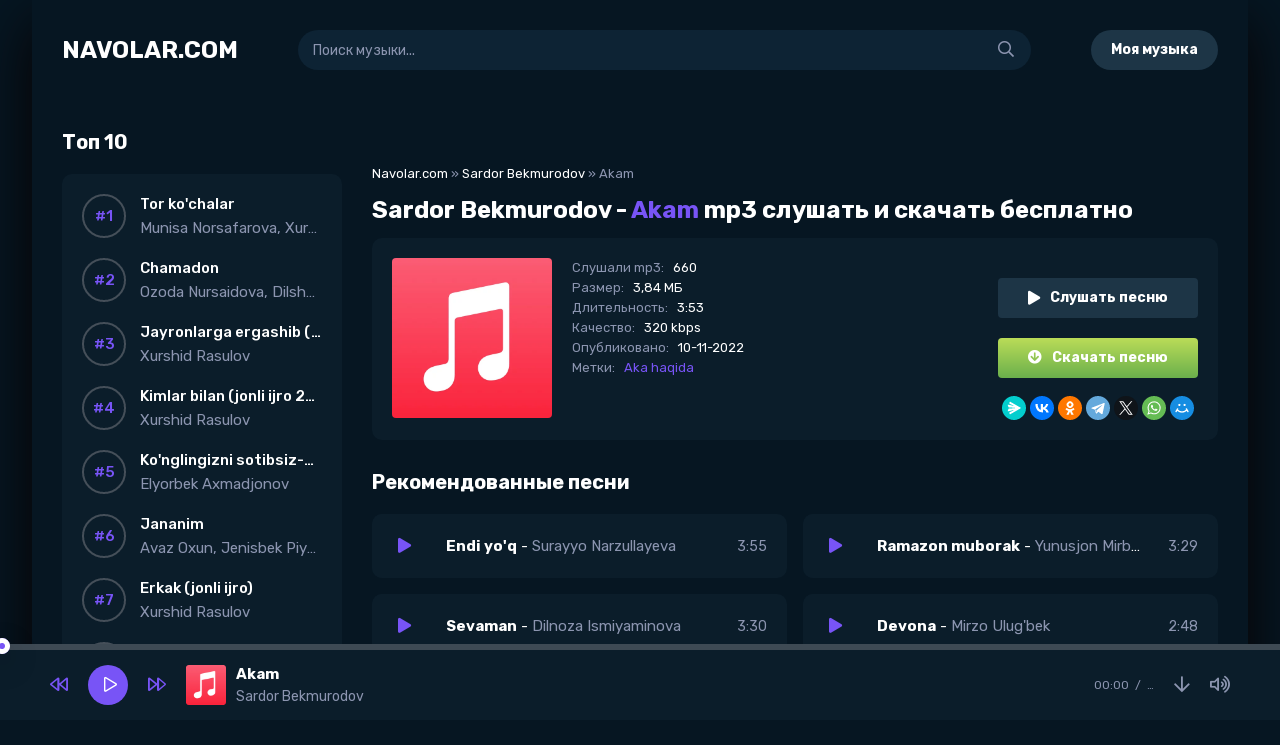

--- FILE ---
content_type: application/x-javascript; charset=utf-8
request_url: https://navolar.com/engine/classes/min/index.php?f=engine/classes/js/jqueryui3.js,engine/classes/js/dle_js.js,engine/classes/highslide/highslide.js&v=a2b44
body_size: 58389
content:
/*! jQuery UI - v1.13.1 - 2022-05-10
* http://jqueryui.com
* Includes: widget.js, position.js, data.js, disable-selection.js, focusable.js, form-reset-mixin.js, jquery-patch.js, keycode.js, labels.js, scroll-parent.js, tabbable.js, unique-id.js, widgets/draggable.js, widgets/resizable.js, widgets/autocomplete.js, widgets/button.js, widgets/checkboxradio.js, widgets/controlgroup.js, widgets/dialog.js, widgets/menu.js, widgets/mouse.js, widgets/progressbar.js, effect.js, effects/effect-blind.js, effects/effect-fade.js, effects/effect-highlight.js, effects/effect-pulsate.js, effects/effect-size.js, effects/effect-slide.js
* Copyright jQuery Foundation and other contributors; Licensed MIT */

!function(t){"use strict";"function"==typeof define&&define.amd?define(["jquery"],t):t(jQuery)}(function(x){"use strict";x.ui=x.ui||{};x.ui.version="1.13.1";var o,i=0,a=Array.prototype.hasOwnProperty,r=Array.prototype.slice;x.cleanData=(o=x.cleanData,function(t){for(var e,i,s=0;null!=(i=t[s]);s++)(e=x._data(i,"events"))&&e.remove&&x(i).triggerHandler("remove");o(t)}),x.widget=function(t,i,e){var s,o,n,a={},r=t.split(".")[0],l=r+"-"+(t=t.split(".")[1]);return e||(e=i,i=x.Widget),Array.isArray(e)&&(e=x.extend.apply(null,[{}].concat(e))),x.expr.pseudos[l.toLowerCase()]=function(t){return!!x.data(t,l)},x[r]=x[r]||{},s=x[r][t],o=x[r][t]=function(t,e){if(!this||!this._createWidget)return new o(t,e);arguments.length&&this._createWidget(t,e)},x.extend(o,s,{version:e.version,_proto:x.extend({},e),_childConstructors:[]}),(n=new i).options=x.widget.extend({},n.options),x.each(e,function(e,s){function o(){return i.prototype[e].apply(this,arguments)}function n(t){return i.prototype[e].apply(this,t)}a[e]="function"==typeof s?function(){var t,e=this._super,i=this._superApply;return this._super=o,this._superApply=n,t=s.apply(this,arguments),this._super=e,this._superApply=i,t}:s}),o.prototype=x.widget.extend(n,{widgetEventPrefix:s&&n.widgetEventPrefix||t},a,{constructor:o,namespace:r,widgetName:t,widgetFullName:l}),s?(x.each(s._childConstructors,function(t,e){var i=e.prototype;x.widget(i.namespace+"."+i.widgetName,o,e._proto)}),delete s._childConstructors):i._childConstructors.push(o),x.widget.bridge(t,o),o},x.widget.extend=function(t){for(var e,i,s=r.call(arguments,1),o=0,n=s.length;o<n;o++)for(e in s[o])i=s[o][e],a.call(s[o],e)&&void 0!==i&&(x.isPlainObject(i)?t[e]=x.isPlainObject(t[e])?x.widget.extend({},t[e],i):x.widget.extend({},i):t[e]=i);return t},x.widget.bridge=function(n,e){var a=e.prototype.widgetFullName||n;x.fn[n]=function(i){var t="string"==typeof i,s=r.call(arguments,1),o=this;return t?this.length||"instance"!==i?this.each(function(){var t,e=x.data(this,a);return"instance"===i?(o=e,!1):e?"function"!=typeof e[i]||"_"===i.charAt(0)?x.error("no such method '"+i+"' for "+n+" widget instance"):(t=e[i].apply(e,s))!==e&&void 0!==t?(o=t&&t.jquery?o.pushStack(t.get()):t,!1):void 0:x.error("cannot call methods on "+n+" prior to initialization; attempted to call method '"+i+"'")}):o=void 0:(s.length&&(i=x.widget.extend.apply(null,[i].concat(s))),this.each(function(){var t=x.data(this,a);t?(t.option(i||{}),t._init&&t._init()):x.data(this,a,new e(i,this))})),o}},x.Widget=function(){},x.Widget._childConstructors=[],x.Widget.prototype={widgetName:"widget",widgetEventPrefix:"",defaultElement:"<div>",options:{classes:{},disabled:!1,create:null},_createWidget:function(t,e){e=x(e||this.defaultElement||this)[0],this.element=x(e),this.uuid=i++,this.eventNamespace="."+this.widgetName+this.uuid,this.bindings=x(),this.hoverable=x(),this.focusable=x(),this.classesElementLookup={},e!==this&&(x.data(e,this.widgetFullName,this),this._on(!0,this.element,{remove:function(t){t.target===e&&this.destroy()}}),this.document=x(e.style?e.ownerDocument:e.document||e),this.window=x(this.document[0].defaultView||this.document[0].parentWindow)),this.options=x.widget.extend({},this.options,this._getCreateOptions(),t),this._create(),this.options.disabled&&this._setOptionDisabled(this.options.disabled),this._trigger("create",null,this._getCreateEventData()),this._init()},_getCreateOptions:function(){return{}},_getCreateEventData:x.noop,_create:x.noop,_init:x.noop,destroy:function(){var i=this;this._destroy(),x.each(this.classesElementLookup,function(t,e){i._removeClass(e,t)}),this.element.off(this.eventNamespace).removeData(this.widgetFullName),this.widget().off(this.eventNamespace).removeAttr("aria-disabled"),this.bindings.off(this.eventNamespace)},_destroy:x.noop,widget:function(){return this.element},option:function(t,e){var i,s,o,n=t;if(0===arguments.length)return x.widget.extend({},this.options);if("string"==typeof t)if(n={},t=(i=t.split(".")).shift(),i.length){for(s=n[t]=x.widget.extend({},this.options[t]),o=0;o<i.length-1;o++)s[i[o]]=s[i[o]]||{},s=s[i[o]];if(t=i.pop(),1===arguments.length)return void 0===s[t]?null:s[t];s[t]=e}else{if(1===arguments.length)return void 0===this.options[t]?null:this.options[t];n[t]=e}return this._setOptions(n),this},_setOptions:function(t){for(var e in t)this._setOption(e,t[e]);return this},_setOption:function(t,e){return"classes"===t&&this._setOptionClasses(e),this.options[t]=e,"disabled"===t&&this._setOptionDisabled(e),this},_setOptionClasses:function(t){var e,i,s;for(e in t)s=this.classesElementLookup[e],t[e]!==this.options.classes[e]&&s&&s.length&&(i=x(s.get()),this._removeClass(s,e),i.addClass(this._classes({element:i,keys:e,classes:t,add:!0})))},_setOptionDisabled:function(t){this._toggleClass(this.widget(),this.widgetFullName+"-disabled",null,!!t),t&&(this._removeClass(this.hoverable,null,"ui-state-hover"),this._removeClass(this.focusable,null,"ui-state-focus"))},enable:function(){return this._setOptions({disabled:!1})},disable:function(){return this._setOptions({disabled:!0})},_classes:function(o){var n=[],a=this;function t(t,e){for(var i,s=0;s<t.length;s++)i=a.classesElementLookup[t[s]]||x(),i=o.add?(function(){var i=[];o.element.each(function(t,e){x.map(a.classesElementLookup,function(t){return t}).some(function(t){return t.is(e)})||i.push(e)}),a._on(x(i),{remove:"_untrackClassesElement"})}(),x(x.uniqueSort(i.get().concat(o.element.get())))):x(i.not(o.element).get()),a.classesElementLookup[t[s]]=i,n.push(t[s]),e&&o.classes[t[s]]&&n.push(o.classes[t[s]])}return(o=x.extend({element:this.element,classes:this.options.classes||{}},o)).keys&&t(o.keys.match(/\S+/g)||[],!0),o.extra&&t(o.extra.match(/\S+/g)||[]),n.join(" ")},_untrackClassesElement:function(i){var s=this;x.each(s.classesElementLookup,function(t,e){-1!==x.inArray(i.target,e)&&(s.classesElementLookup[t]=x(e.not(i.target).get()))}),this._off(x(i.target))},_removeClass:function(t,e,i){return this._toggleClass(t,e,i,!1)},_addClass:function(t,e,i){return this._toggleClass(t,e,i,!0)},_toggleClass:function(t,e,i,s){var o="string"==typeof t||null===t,i={extra:o?e:i,keys:o?t:e,element:o?this.element:t,add:s="boolean"==typeof s?s:i};return i.element.toggleClass(this._classes(i),s),this},_on:function(o,n,t){var a,r=this;"boolean"!=typeof o&&(t=n,n=o,o=!1),t?(n=a=x(n),this.bindings=this.bindings.add(n)):(t=n,n=this.element,a=this.widget()),x.each(t,function(t,e){function i(){if(o||!0!==r.options.disabled&&!x(this).hasClass("ui-state-disabled"))return("string"==typeof e?r[e]:e).apply(r,arguments)}"string"!=typeof e&&(i.guid=e.guid=e.guid||i.guid||x.guid++);var s=t.match(/^([\w:-]*)\s*(.*)$/),t=s[1]+r.eventNamespace,s=s[2];s?a.on(t,s,i):n.on(t,i)})},_off:function(t,e){e=(e||"").split(" ").join(this.eventNamespace+" ")+this.eventNamespace,t.off(e),this.bindings=x(this.bindings.not(t).get()),this.focusable=x(this.focusable.not(t).get()),this.hoverable=x(this.hoverable.not(t).get())},_delay:function(t,e){var i=this;return setTimeout(function(){return("string"==typeof t?i[t]:t).apply(i,arguments)},e||0)},_hoverable:function(t){this.hoverable=this.hoverable.add(t),this._on(t,{mouseenter:function(t){this._addClass(x(t.currentTarget),null,"ui-state-hover")},mouseleave:function(t){this._removeClass(x(t.currentTarget),null,"ui-state-hover")}})},_focusable:function(t){this.focusable=this.focusable.add(t),this._on(t,{focusin:function(t){this._addClass(x(t.currentTarget),null,"ui-state-focus")},focusout:function(t){this._removeClass(x(t.currentTarget),null,"ui-state-focus")}})},_trigger:function(t,e,i){var s,o,n=this.options[t];if(i=i||{},(e=x.Event(e)).type=(t===this.widgetEventPrefix?t:this.widgetEventPrefix+t).toLowerCase(),e.target=this.element[0],o=e.originalEvent)for(s in o)s in e||(e[s]=o[s]);return this.element.trigger(e,i),!("function"==typeof n&&!1===n.apply(this.element[0],[e].concat(i))||e.isDefaultPrevented())}},x.each({show:"fadeIn",hide:"fadeOut"},function(n,a){x.Widget.prototype["_"+n]=function(e,t,i){var s,o=(t="string"==typeof t?{effect:t}:t)?!0!==t&&"number"!=typeof t&&t.effect||a:n;"number"==typeof(t=t||{})?t={duration:t}:!0===t&&(t={}),s=!x.isEmptyObject(t),t.complete=i,t.delay&&e.delay(t.delay),s&&x.effects&&x.effects.effect[o]?e[n](t):o!==n&&e[o]?e[o](t.duration,t.easing,i):e.queue(function(t){x(this)[n](),i&&i.call(e[0]),t()})}});var s,C,k,n,l,h,u,c,z;x.widget;function T(t,e,i){return[parseFloat(t[0])*(c.test(t[0])?e/100:1),parseFloat(t[1])*(c.test(t[1])?i/100:1)]}function P(t,e){return parseInt(x.css(t,e),10)||0}function D(t){return null!=t&&t===t.window}C=Math.max,k=Math.abs,n=/left|center|right/,l=/top|center|bottom/,h=/[\+\-]\d+(\.[\d]+)?%?/,u=/^\w+/,c=/%$/,z=x.fn.position,x.position={scrollbarWidth:function(){if(void 0!==s)return s;var t,e=x("<div style='display:block;position:absolute;width:200px;height:200px;overflow:hidden;'><div style='height:300px;width:auto;'></div></div>"),i=e.children()[0];return x("body").append(e),t=i.offsetWidth,e.css("overflow","scroll"),t===(i=i.offsetWidth)&&(i=e[0].clientWidth),e.remove(),s=t-i},getScrollInfo:function(t){var e=t.isWindow||t.isDocument?"":t.element.css("overflow-x"),i=t.isWindow||t.isDocument?"":t.element.css("overflow-y"),e="scroll"===e||"auto"===e&&t.width<t.element[0].scrollWidth;return{width:"scroll"===i||"auto"===i&&t.height<t.element[0].scrollHeight?x.position.scrollbarWidth():0,height:e?x.position.scrollbarWidth():0}},getWithinInfo:function(t){var e=x(t||window),i=D(e[0]),s=!!e[0]&&9===e[0].nodeType;return{element:e,isWindow:i,isDocument:s,offset:!i&&!s?x(t).offset():{left:0,top:0},scrollLeft:e.scrollLeft(),scrollTop:e.scrollTop(),width:e.outerWidth(),height:e.outerHeight()}}},x.fn.position=function(c){if(!c||!c.of)return z.apply(this,arguments);var p,d,f,m,g,t,v="string"==typeof(c=x.extend({},c)).of?x(document).find(c.of):x(c.of),_=x.position.getWithinInfo(c.within),b=x.position.getScrollInfo(_),y=(c.collision||"flip").split(" "),w={},e=9===(t=(e=v)[0]).nodeType?{width:e.width(),height:e.height(),offset:{top:0,left:0}}:D(t)?{width:e.width(),height:e.height(),offset:{top:e.scrollTop(),left:e.scrollLeft()}}:t.preventDefault?{width:0,height:0,offset:{top:t.pageY,left:t.pageX}}:{width:e.outerWidth(),height:e.outerHeight(),offset:e.offset()};return v[0].preventDefault&&(c.at="left top"),d=e.width,f=e.height,g=x.extend({},m=e.offset),x.each(["my","at"],function(){var t,e,i=(c[this]||"").split(" ");(i=1===i.length?n.test(i[0])?i.concat(["center"]):l.test(i[0])?["center"].concat(i):["center","center"]:i)[0]=n.test(i[0])?i[0]:"center",i[1]=l.test(i[1])?i[1]:"center",t=h.exec(i[0]),e=h.exec(i[1]),w[this]=[t?t[0]:0,e?e[0]:0],c[this]=[u.exec(i[0])[0],u.exec(i[1])[0]]}),1===y.length&&(y[1]=y[0]),"right"===c.at[0]?g.left+=d:"center"===c.at[0]&&(g.left+=d/2),"bottom"===c.at[1]?g.top+=f:"center"===c.at[1]&&(g.top+=f/2),p=T(w.at,d,f),g.left+=p[0],g.top+=p[1],this.each(function(){var i,t,a=x(this),r=a.outerWidth(),l=a.outerHeight(),e=P(this,"marginLeft"),s=P(this,"marginTop"),o=r+e+P(this,"marginRight")+b.width,n=l+s+P(this,"marginBottom")+b.height,h=x.extend({},g),u=T(w.my,a.outerWidth(),a.outerHeight());"right"===c.my[0]?h.left-=r:"center"===c.my[0]&&(h.left-=r/2),"bottom"===c.my[1]?h.top-=l:"center"===c.my[1]&&(h.top-=l/2),h.left+=u[0],h.top+=u[1],i={marginLeft:e,marginTop:s},x.each(["left","top"],function(t,e){x.ui.position[y[t]]&&x.ui.position[y[t]][e](h,{targetWidth:d,targetHeight:f,elemWidth:r,elemHeight:l,collisionPosition:i,collisionWidth:o,collisionHeight:n,offset:[p[0]+u[0],p[1]+u[1]],my:c.my,at:c.at,within:_,elem:a})}),c.using&&(t=function(t){var e=m.left-h.left,i=e+d-r,s=m.top-h.top,o=s+f-l,n={target:{element:v,left:m.left,top:m.top,width:d,height:f},element:{element:a,left:h.left,top:h.top,width:r,height:l},horizontal:i<0?"left":0<e?"right":"center",vertical:o<0?"top":0<s?"bottom":"middle"};d<r&&k(e+i)<d&&(n.horizontal="center"),f<l&&k(s+o)<f&&(n.vertical="middle"),C(k(e),k(i))>C(k(s),k(o))?n.important="horizontal":n.important="vertical",c.using.call(this,t,n)}),a.offset(x.extend(h,{using:t}))})},x.ui.position={fit:{left:function(t,e){var i=e.within,s=i.isWindow?i.scrollLeft:i.offset.left,o=i.width,n=t.left-e.collisionPosition.marginLeft,a=s-n,r=n+e.collisionWidth-o-s;e.collisionWidth>o?0<a&&r<=0?(i=t.left+a+e.collisionWidth-o-s,t.left+=a-i):t.left=!(0<r&&a<=0)&&r<a?s+o-e.collisionWidth:s:0<a?t.left+=a:0<r?t.left-=r:t.left=C(t.left-n,t.left)},top:function(t,e){var i=e.within,s=i.isWindow?i.scrollTop:i.offset.top,o=e.within.height,n=t.top-e.collisionPosition.marginTop,a=s-n,r=n+e.collisionHeight-o-s;e.collisionHeight>o?0<a&&r<=0?(i=t.top+a+e.collisionHeight-o-s,t.top+=a-i):t.top=!(0<r&&a<=0)&&r<a?s+o-e.collisionHeight:s:0<a?t.top+=a:0<r?t.top-=r:t.top=C(t.top-n,t.top)}},flip:{left:function(t,e){var i=e.within,s=i.offset.left+i.scrollLeft,o=i.width,n=i.isWindow?i.scrollLeft:i.offset.left,a=t.left-e.collisionPosition.marginLeft,r=a-n,l=a+e.collisionWidth-o-n,h="left"===e.my[0]?-e.elemWidth:"right"===e.my[0]?e.elemWidth:0,i="left"===e.at[0]?e.targetWidth:"right"===e.at[0]?-e.targetWidth:0,a=-2*e.offset[0];r<0?((s=t.left+h+i+a+e.collisionWidth-o-s)<0||s<k(r))&&(t.left+=h+i+a):0<l&&(0<(n=t.left-e.collisionPosition.marginLeft+h+i+a-n)||k(n)<l)&&(t.left+=h+i+a)},top:function(t,e){var i=e.within,s=i.offset.top+i.scrollTop,o=i.height,n=i.isWindow?i.scrollTop:i.offset.top,a=t.top-e.collisionPosition.marginTop,r=a-n,l=a+e.collisionHeight-o-n,h="top"===e.my[1]?-e.elemHeight:"bottom"===e.my[1]?e.elemHeight:0,i="top"===e.at[1]?e.targetHeight:"bottom"===e.at[1]?-e.targetHeight:0,a=-2*e.offset[1];r<0?((s=t.top+h+i+a+e.collisionHeight-o-s)<0||s<k(r))&&(t.top+=h+i+a):0<l&&(0<(n=t.top-e.collisionPosition.marginTop+h+i+a-n)||k(n)<l)&&(t.top+=h+i+a)}},flipfit:{left:function(){x.ui.position.flip.left.apply(this,arguments),x.ui.position.fit.left.apply(this,arguments)},top:function(){x.ui.position.flip.top.apply(this,arguments),x.ui.position.fit.top.apply(this,arguments)}}};var t;x.ui.position,x.extend(x.expr.pseudos,{data:x.expr.createPseudo?x.expr.createPseudo(function(e){return function(t){return!!x.data(t,e)}}):function(t,e,i){return!!x.data(t,i[3])}}),x.fn.extend({disableSelection:(t="onselectstart"in document.createElement("div")?"selectstart":"mousedown",function(){return this.on(t+".ui-disableSelection",function(t){t.preventDefault()})}),enableSelection:function(){return this.off(".ui-disableSelection")}});x.ui.focusable=function(t,e){var i,s,o,n,a=t.nodeName.toLowerCase();return"area"===a?(s=(i=t.parentNode).name,!(!t.href||!s||"map"!==i.nodeName.toLowerCase())&&(0<(s=x("img[usemap='#"+s+"']")).length&&s.is(":visible"))):(/^(input|select|textarea|button|object)$/.test(a)?(o=!t.disabled)&&(n=x(t).closest("fieldset")[0])&&(o=!n.disabled):o="a"===a&&t.href||e,o&&x(t).is(":visible")&&function(t){var e=t.css("visibility");for(;"inherit"===e;)t=t.parent(),e=t.css("visibility");return"visible"===e}(x(t)))},x.extend(x.expr.pseudos,{focusable:function(t){return x.ui.focusable(t,null!=x.attr(t,"tabindex"))}});var e,p;x.ui.focusable,x.fn._form=function(){return"string"==typeof this[0].form?this.closest("form"):x(this[0].form)},x.ui.formResetMixin={_formResetHandler:function(){var e=x(this);setTimeout(function(){var t=e.data("ui-form-reset-instances");x.each(t,function(){this.refresh()})})},_bindFormResetHandler:function(){var t;this.form=this.element._form(),this.form.length&&((t=this.form.data("ui-form-reset-instances")||[]).length||this.form.on("reset.ui-form-reset",this._formResetHandler),t.push(this),this.form.data("ui-form-reset-instances",t))},_unbindFormResetHandler:function(){var t;this.form.length&&((t=this.form.data("ui-form-reset-instances")).splice(x.inArray(this,t),1),t.length?this.form.data("ui-form-reset-instances",t):this.form.removeData("ui-form-reset-instances").off("reset.ui-form-reset"))}};x.expr.pseudos||(x.expr.pseudos=x.expr[":"]),x.uniqueSort||(x.uniqueSort=x.unique),x.escapeSelector||(e=/([\0-\x1f\x7f]|^-?\d)|^-$|[^\x80-\uFFFF\w-]/g,p=function(t,e){return e?"\0"===t?"�":t.slice(0,-1)+"\\"+t.charCodeAt(t.length-1).toString(16)+" ":"\\"+t},x.escapeSelector=function(t){return(t+"").replace(e,p)}),x.fn.even&&x.fn.odd||x.fn.extend({even:function(){return this.filter(function(t){return t%2==0})},odd:function(){return this.filter(function(t){return t%2==1})}});x.ui.keyCode={BACKSPACE:8,COMMA:188,DELETE:46,DOWN:40,END:35,ENTER:13,ESCAPE:27,HOME:36,LEFT:37,PAGE_DOWN:34,PAGE_UP:33,PERIOD:190,RIGHT:39,SPACE:32,TAB:9,UP:38},x.fn.labels=function(){var t,e,i;return this.length?this[0].labels&&this[0].labels.length?this.pushStack(this[0].labels):(e=this.eq(0).parents("label"),(t=this.attr("id"))&&(i=(i=this.eq(0).parents().last()).add((i.length?i:this).siblings()),t="label[for='"+x.escapeSelector(t)+"']",e=e.add(i.find(t).addBack(t))),this.pushStack(e)):this.pushStack([])},x.fn.scrollParent=function(t){var e=this.css("position"),i="absolute"===e,s=t?/(auto|scroll|hidden)/:/(auto|scroll)/,t=this.parents().filter(function(){var t=x(this);return(!i||"static"!==t.css("position"))&&s.test(t.css("overflow")+t.css("overflow-y")+t.css("overflow-x"))}).eq(0);return"fixed"!==e&&t.length?t:x(this[0].ownerDocument||document)},x.extend(x.expr.pseudos,{tabbable:function(t){var e=x.attr(t,"tabindex"),i=null!=e;return(!i||0<=e)&&x.ui.focusable(t,i)}}),x.fn.extend({uniqueId:(d=0,function(){return this.each(function(){this.id||(this.id="ui-id-"+ ++d)})}),removeUniqueId:function(){return this.each(function(){/^ui-id-\d+$/.test(this.id)&&x(this).removeAttr("id")})}}),x.ui.ie=!!/msie [\w.]+/.exec(navigator.userAgent.toLowerCase());var d,f=!1;x(document).on("mouseup",function(){f=!1});x.widget("ui.mouse",{version:"1.13.1",options:{cancel:"input, textarea, button, select, option",distance:1,delay:0},_mouseInit:function(){var e=this;this.element.on("mousedown."+this.widgetName,function(t){return e._mouseDown(t)}).on("click."+this.widgetName,function(t){if(!0===x.data(t.target,e.widgetName+".preventClickEvent"))return x.removeData(t.target,e.widgetName+".preventClickEvent"),t.stopImmediatePropagation(),!1}),this.started=!1},_mouseDestroy:function(){this.element.off("."+this.widgetName),this._mouseMoveDelegate&&this.document.off("mousemove."+this.widgetName,this._mouseMoveDelegate).off("mouseup."+this.widgetName,this._mouseUpDelegate)},_mouseDown:function(t){if(!f){this._mouseMoved=!1,this._mouseStarted&&this._mouseUp(t),this._mouseDownEvent=t;var e=this,i=1===t.which,s=!("string"!=typeof this.options.cancel||!t.target.nodeName)&&x(t.target).closest(this.options.cancel).length;return i&&!s&&this._mouseCapture(t)?(this.mouseDelayMet=!this.options.delay,this.mouseDelayMet||(this._mouseDelayTimer=setTimeout(function(){e.mouseDelayMet=!0},this.options.delay)),this._mouseDistanceMet(t)&&this._mouseDelayMet(t)&&(this._mouseStarted=!1!==this._mouseStart(t),!this._mouseStarted)?(t.preventDefault(),!0):(!0===x.data(t.target,this.widgetName+".preventClickEvent")&&x.removeData(t.target,this.widgetName+".preventClickEvent"),this._mouseMoveDelegate=function(t){return e._mouseMove(t)},this._mouseUpDelegate=function(t){return e._mouseUp(t)},this.document.on("mousemove."+this.widgetName,this._mouseMoveDelegate).on("mouseup."+this.widgetName,this._mouseUpDelegate),t.preventDefault(),f=!0)):!0}},_mouseMove:function(t){if(this._mouseMoved){if(x.ui.ie&&(!document.documentMode||document.documentMode<9)&&!t.button)return this._mouseUp(t);if(!t.which)if(t.originalEvent.altKey||t.originalEvent.ctrlKey||t.originalEvent.metaKey||t.originalEvent.shiftKey)this.ignoreMissingWhich=!0;else if(!this.ignoreMissingWhich)return this._mouseUp(t)}return(t.which||t.button)&&(this._mouseMoved=!0),this._mouseStarted?(this._mouseDrag(t),t.preventDefault()):(this._mouseDistanceMet(t)&&this._mouseDelayMet(t)&&(this._mouseStarted=!1!==this._mouseStart(this._mouseDownEvent,t),this._mouseStarted?this._mouseDrag(t):this._mouseUp(t)),!this._mouseStarted)},_mouseUp:function(t){this.document.off("mousemove."+this.widgetName,this._mouseMoveDelegate).off("mouseup."+this.widgetName,this._mouseUpDelegate),this._mouseStarted&&(this._mouseStarted=!1,t.target===this._mouseDownEvent.target&&x.data(t.target,this.widgetName+".preventClickEvent",!0),this._mouseStop(t)),this._mouseDelayTimer&&(clearTimeout(this._mouseDelayTimer),delete this._mouseDelayTimer),this.ignoreMissingWhich=!1,f=!1,t.preventDefault()},_mouseDistanceMet:function(t){return Math.max(Math.abs(this._mouseDownEvent.pageX-t.pageX),Math.abs(this._mouseDownEvent.pageY-t.pageY))>=this.options.distance},_mouseDelayMet:function(){return this.mouseDelayMet},_mouseStart:function(){},_mouseDrag:function(){},_mouseStop:function(){},_mouseCapture:function(){return!0}}),x.ui.plugin={add:function(t,e,i){var s,o=x.ui[t].prototype;for(s in i)o.plugins[s]=o.plugins[s]||[],o.plugins[s].push([e,i[s]])},call:function(t,e,i,s){var o,n=t.plugins[e];if(n&&(s||t.element[0].parentNode&&11!==t.element[0].parentNode.nodeType))for(o=0;o<n.length;o++)t.options[n[o][0]]&&n[o][1].apply(t.element,i)}},x.ui.safeActiveElement=function(e){var i;try{i=e.activeElement}catch(t){i=e.body}return i=!(i=i||e.body).nodeName?e.body:i},x.ui.safeBlur=function(t){t&&"body"!==t.nodeName.toLowerCase()&&x(t).trigger("blur")};x.widget("ui.draggable",x.ui.mouse,{version:"1.13.1",widgetEventPrefix:"drag",options:{addClasses:!0,appendTo:"parent",axis:!1,connectToSortable:!1,containment:!1,cursor:"auto",cursorAt:!1,grid:!1,handle:!1,helper:"original",iframeFix:!1,opacity:!1,refreshPositions:!1,revert:!1,revertDuration:500,scope:"default",scroll:!0,scrollSensitivity:20,scrollSpeed:20,snap:!1,snapMode:"both",snapTolerance:20,stack:!1,zIndex:!1,drag:null,start:null,stop:null},_create:function(){"original"===this.options.helper&&this._setPositionRelative(),this.options.addClasses&&this._addClass("ui-draggable"),this._setHandleClassName(),this._mouseInit()},_setOption:function(t,e){this._super(t,e),"handle"===t&&(this._removeHandleClassName(),this._setHandleClassName())},_destroy:function(){(this.helper||this.element).is(".ui-draggable-dragging")?this.destroyOnClear=!0:(this._removeHandleClassName(),this._mouseDestroy())},_mouseCapture:function(t){var e=this.options;return!(this.helper||e.disabled||0<x(t.target).closest(".ui-resizable-handle").length)&&(this.handle=this._getHandle(t),!!this.handle&&(this._blurActiveElement(t),this._blockFrames(!0===e.iframeFix?"iframe":e.iframeFix),!0))},_blockFrames:function(t){this.iframeBlocks=this.document.find(t).map(function(){var t=x(this);return x("<div>").css("position","absolute").appendTo(t.parent()).outerWidth(t.outerWidth()).outerHeight(t.outerHeight()).offset(t.offset())[0]})},_unblockFrames:function(){this.iframeBlocks&&(this.iframeBlocks.remove(),delete this.iframeBlocks)},_blurActiveElement:function(t){var e=x.ui.safeActiveElement(this.document[0]);x(t.target).closest(e).length||x.ui.safeBlur(e)},_mouseStart:function(t){var e=this.options;return this.helper=this._createHelper(t),this._addClass(this.helper,"ui-draggable-dragging"),this._cacheHelperProportions(),x.ui.ddmanager&&(x.ui.ddmanager.current=this),this._cacheMargins(),this.cssPosition=this.helper.css("position"),this.scrollParent=this.helper.scrollParent(!0),this.offsetParent=this.helper.offsetParent(),this.hasFixedAncestor=0<this.helper.parents().filter(function(){return"fixed"===x(this).css("position")}).length,this.positionAbs=this.element.offset(),this._refreshOffsets(t),this.originalPosition=this.position=this._generatePosition(t,!1),this.originalPageX=t.pageX,this.originalPageY=t.pageY,e.cursorAt&&this._adjustOffsetFromHelper(e.cursorAt),this._setContainment(),!1===this._trigger("start",t)?(this._clear(),!1):(this._cacheHelperProportions(),x.ui.ddmanager&&!e.dropBehaviour&&x.ui.ddmanager.prepareOffsets(this,t),this._mouseDrag(t,!0),x.ui.ddmanager&&x.ui.ddmanager.dragStart(this,t),!0)},_refreshOffsets:function(t){this.offset={top:this.positionAbs.top-this.margins.top,left:this.positionAbs.left-this.margins.left,scroll:!1,parent:this._getParentOffset(),relative:this._getRelativeOffset()},this.offset.click={left:t.pageX-this.offset.left,top:t.pageY-this.offset.top}},_mouseDrag:function(t,e){if(this.hasFixedAncestor&&(this.offset.parent=this._getParentOffset()),this.position=this._generatePosition(t,!0),this.positionAbs=this._convertPositionTo("absolute"),!e){e=this._uiHash();if(!1===this._trigger("drag",t,e))return this._mouseUp(new x.Event("mouseup",t)),!1;this.position=e.position}return this.helper[0].style.left=this.position.left+"px",this.helper[0].style.top=this.position.top+"px",x.ui.ddmanager&&x.ui.ddmanager.drag(this,t),!1},_mouseStop:function(t){var e=this,i=!1;return x.ui.ddmanager&&!this.options.dropBehaviour&&(i=x.ui.ddmanager.drop(this,t)),this.dropped&&(i=this.dropped,this.dropped=!1),"invalid"===this.options.revert&&!i||"valid"===this.options.revert&&i||!0===this.options.revert||"function"==typeof this.options.revert&&this.options.revert.call(this.element,i)?x(this.helper).animate(this.originalPosition,parseInt(this.options.revertDuration,10),function(){!1!==e._trigger("stop",t)&&e._clear()}):!1!==this._trigger("stop",t)&&this._clear(),!1},_mouseUp:function(t){return this._unblockFrames(),x.ui.ddmanager&&x.ui.ddmanager.dragStop(this,t),this.handleElement.is(t.target)&&this.element.trigger("focus"),x.ui.mouse.prototype._mouseUp.call(this,t)},cancel:function(){return this.helper.is(".ui-draggable-dragging")?this._mouseUp(new x.Event("mouseup",{target:this.element[0]})):this._clear(),this},_getHandle:function(t){return!this.options.handle||!!x(t.target).closest(this.element.find(this.options.handle)).length},_setHandleClassName:function(){this.handleElement=this.options.handle?this.element.find(this.options.handle):this.element,this._addClass(this.handleElement,"ui-draggable-handle")},_removeHandleClassName:function(){this._removeClass(this.handleElement,"ui-draggable-handle")},_createHelper:function(t){var e=this.options,i="function"==typeof e.helper,t=i?x(e.helper.apply(this.element[0],[t])):"clone"===e.helper?this.element.clone().removeAttr("id"):this.element;return t.parents("body").length||t.appendTo("parent"===e.appendTo?this.element[0].parentNode:e.appendTo),i&&t[0]===this.element[0]&&this._setPositionRelative(),t[0]===this.element[0]||/(fixed|absolute)/.test(t.css("position"))||t.css("position","absolute"),t},_setPositionRelative:function(){/^(?:r|a|f)/.test(this.element.css("position"))||(this.element[0].style.position="relative")},_adjustOffsetFromHelper:function(t){"string"==typeof t&&(t=t.split(" ")),"left"in(t=Array.isArray(t)?{left:+t[0],top:+t[1]||0}:t)&&(this.offset.click.left=t.left+this.margins.left),"right"in t&&(this.offset.click.left=this.helperProportions.width-t.right+this.margins.left),"top"in t&&(this.offset.click.top=t.top+this.margins.top),"bottom"in t&&(this.offset.click.top=this.helperProportions.height-t.bottom+this.margins.top)},_isRootNode:function(t){return/(html|body)/i.test(t.tagName)||t===this.document[0]},_getParentOffset:function(){var t=this.offsetParent.offset(),e=this.document[0];return"absolute"===this.cssPosition&&this.scrollParent[0]!==e&&x.contains(this.scrollParent[0],this.offsetParent[0])&&(t.left+=this.scrollParent.scrollLeft(),t.top+=this.scrollParent.scrollTop()),{top:(t=this._isRootNode(this.offsetParent[0])?{top:0,left:0}:t).top+(parseInt(this.offsetParent.css("borderTopWidth"),10)||0),left:t.left+(parseInt(this.offsetParent.css("borderLeftWidth"),10)||0)}},_getRelativeOffset:function(){if("relative"!==this.cssPosition)return{top:0,left:0};var t=this.element.position(),e=this._isRootNode(this.scrollParent[0]);return{top:t.top-(parseInt(this.helper.css("top"),10)||0)+(e?0:this.scrollParent.scrollTop()),left:t.left-(parseInt(this.helper.css("left"),10)||0)+(e?0:this.scrollParent.scrollLeft())}},_cacheMargins:function(){this.margins={left:parseInt(this.element.css("marginLeft"),10)||0,top:parseInt(this.element.css("marginTop"),10)||0,right:parseInt(this.element.css("marginRight"),10)||0,bottom:parseInt(this.element.css("marginBottom"),10)||0}},_cacheHelperProportions:function(){this.helperProportions={width:this.helper.outerWidth(),height:this.helper.outerHeight()}},_setContainment:function(){var t,e,i,s=this.options,o=this.document[0];this.relativeContainer=null,s.containment?"window"!==s.containment?"document"!==s.containment?s.containment.constructor!==Array?("parent"===s.containment&&(s.containment=this.helper[0].parentNode),(i=(e=x(s.containment))[0])&&(t=/(scroll|auto)/.test(e.css("overflow")),this.containment=[(parseInt(e.css("borderLeftWidth"),10)||0)+(parseInt(e.css("paddingLeft"),10)||0),(parseInt(e.css("borderTopWidth"),10)||0)+(parseInt(e.css("paddingTop"),10)||0),(t?Math.max(i.scrollWidth,i.offsetWidth):i.offsetWidth)-(parseInt(e.css("borderRightWidth"),10)||0)-(parseInt(e.css("paddingRight"),10)||0)-this.helperProportions.width-this.margins.left-this.margins.right,(t?Math.max(i.scrollHeight,i.offsetHeight):i.offsetHeight)-(parseInt(e.css("borderBottomWidth"),10)||0)-(parseInt(e.css("paddingBottom"),10)||0)-this.helperProportions.height-this.margins.top-this.margins.bottom],this.relativeContainer=e)):this.containment=s.containment:this.containment=[0,0,x(o).width()-this.helperProportions.width-this.margins.left,(x(o).height()||o.body.parentNode.scrollHeight)-this.helperProportions.height-this.margins.top]:this.containment=[x(window).scrollLeft()-this.offset.relative.left-this.offset.parent.left,x(window).scrollTop()-this.offset.relative.top-this.offset.parent.top,x(window).scrollLeft()+x(window).width()-this.helperProportions.width-this.margins.left,x(window).scrollTop()+(x(window).height()||o.body.parentNode.scrollHeight)-this.helperProportions.height-this.margins.top]:this.containment=null},_convertPositionTo:function(t,e){e=e||this.position;var i="absolute"===t?1:-1,t=this._isRootNode(this.scrollParent[0]);return{top:e.top+this.offset.relative.top*i+this.offset.parent.top*i-("fixed"===this.cssPosition?-this.offset.scroll.top:t?0:this.offset.scroll.top)*i,left:e.left+this.offset.relative.left*i+this.offset.parent.left*i-("fixed"===this.cssPosition?-this.offset.scroll.left:t?0:this.offset.scroll.left)*i}},_generatePosition:function(t,e){var i,s=this.options,o=this._isRootNode(this.scrollParent[0]),n=t.pageX,a=t.pageY;return o&&this.offset.scroll||(this.offset.scroll={top:this.scrollParent.scrollTop(),left:this.scrollParent.scrollLeft()}),e&&(this.containment&&(i=this.relativeContainer?(i=this.relativeContainer.offset(),[this.containment[0]+i.left,this.containment[1]+i.top,this.containment[2]+i.left,this.containment[3]+i.top]):this.containment,t.pageX-this.offset.click.left<i[0]&&(n=i[0]+this.offset.click.left),t.pageY-this.offset.click.top<i[1]&&(a=i[1]+this.offset.click.top),t.pageX-this.offset.click.left>i[2]&&(n=i[2]+this.offset.click.left),t.pageY-this.offset.click.top>i[3]&&(a=i[3]+this.offset.click.top)),s.grid&&(t=s.grid[1]?this.originalPageY+Math.round((a-this.originalPageY)/s.grid[1])*s.grid[1]:this.originalPageY,a=!i||t-this.offset.click.top>=i[1]||t-this.offset.click.top>i[3]?t:t-this.offset.click.top>=i[1]?t-s.grid[1]:t+s.grid[1],t=s.grid[0]?this.originalPageX+Math.round((n-this.originalPageX)/s.grid[0])*s.grid[0]:this.originalPageX,n=!i||t-this.offset.click.left>=i[0]||t-this.offset.click.left>i[2]?t:t-this.offset.click.left>=i[0]?t-s.grid[0]:t+s.grid[0]),"y"===s.axis&&(n=this.originalPageX),"x"===s.axis&&(a=this.originalPageY)),{top:a-this.offset.click.top-this.offset.relative.top-this.offset.parent.top+("fixed"===this.cssPosition?-this.offset.scroll.top:o?0:this.offset.scroll.top),left:n-this.offset.click.left-this.offset.relative.left-this.offset.parent.left+("fixed"===this.cssPosition?-this.offset.scroll.left:o?0:this.offset.scroll.left)}},_clear:function(){this._removeClass(this.helper,"ui-draggable-dragging"),this.helper[0]===this.element[0]||this.cancelHelperRemoval||this.helper.remove(),this.helper=null,this.cancelHelperRemoval=!1,this.destroyOnClear&&this.destroy()},_trigger:function(t,e,i){return i=i||this._uiHash(),x.ui.plugin.call(this,t,[e,i,this],!0),/^(drag|start|stop)/.test(t)&&(this.positionAbs=this._convertPositionTo("absolute"),i.offset=this.positionAbs),x.Widget.prototype._trigger.call(this,t,e,i)},plugins:{},_uiHash:function(){return{helper:this.helper,position:this.position,originalPosition:this.originalPosition,offset:this.positionAbs}}}),x.ui.plugin.add("draggable","connectToSortable",{start:function(e,t,i){var s=x.extend({},t,{item:i.element});i.sortables=[],x(i.options.connectToSortable).each(function(){var t=x(this).sortable("instance");t&&!t.options.disabled&&(i.sortables.push(t),t.refreshPositions(),t._trigger("activate",e,s))})},stop:function(e,t,i){var s=x.extend({},t,{item:i.element});i.cancelHelperRemoval=!1,x.each(i.sortables,function(){var t=this;t.isOver?(t.isOver=0,i.cancelHelperRemoval=!0,t.cancelHelperRemoval=!1,t._storedCSS={position:t.placeholder.css("position"),top:t.placeholder.css("top"),left:t.placeholder.css("left")},t._mouseStop(e),t.options.helper=t.options._helper):(t.cancelHelperRemoval=!0,t._trigger("deactivate",e,s))})},drag:function(i,s,o){x.each(o.sortables,function(){var t=!1,e=this;e.positionAbs=o.positionAbs,e.helperProportions=o.helperProportions,e.offset.click=o.offset.click,e._intersectsWith(e.containerCache)&&(t=!0,x.each(o.sortables,function(){return this.positionAbs=o.positionAbs,this.helperProportions=o.helperProportions,this.offset.click=o.offset.click,t=this!==e&&this._intersectsWith(this.containerCache)&&x.contains(e.element[0],this.element[0])?!1:t})),t?(e.isOver||(e.isOver=1,o._parent=s.helper.parent(),e.currentItem=s.helper.appendTo(e.element).data("ui-sortable-item",!0),e.options._helper=e.options.helper,e.options.helper=function(){return s.helper[0]},i.target=e.currentItem[0],e._mouseCapture(i,!0),e._mouseStart(i,!0,!0),e.offset.click.top=o.offset.click.top,e.offset.click.left=o.offset.click.left,e.offset.parent.left-=o.offset.parent.left-e.offset.parent.left,e.offset.parent.top-=o.offset.parent.top-e.offset.parent.top,o._trigger("toSortable",i),o.dropped=e.element,x.each(o.sortables,function(){this.refreshPositions()}),o.currentItem=o.element,e.fromOutside=o),e.currentItem&&(e._mouseDrag(i),s.position=e.position)):e.isOver&&(e.isOver=0,e.cancelHelperRemoval=!0,e.options._revert=e.options.revert,e.options.revert=!1,e._trigger("out",i,e._uiHash(e)),e._mouseStop(i,!0),e.options.revert=e.options._revert,e.options.helper=e.options._helper,e.placeholder&&e.placeholder.remove(),s.helper.appendTo(o._parent),o._refreshOffsets(i),s.position=o._generatePosition(i,!0),o._trigger("fromSortable",i),o.dropped=!1,x.each(o.sortables,function(){this.refreshPositions()}))})}}),x.ui.plugin.add("draggable","cursor",{start:function(t,e,i){var s=x("body"),i=i.options;s.css("cursor")&&(i._cursor=s.css("cursor")),s.css("cursor",i.cursor)},stop:function(t,e,i){i=i.options;i._cursor&&x("body").css("cursor",i._cursor)}}),x.ui.plugin.add("draggable","opacity",{start:function(t,e,i){e=x(e.helper),i=i.options;e.css("opacity")&&(i._opacity=e.css("opacity")),e.css("opacity",i.opacity)},stop:function(t,e,i){i=i.options;i._opacity&&x(e.helper).css("opacity",i._opacity)}}),x.ui.plugin.add("draggable","scroll",{start:function(t,e,i){i.scrollParentNotHidden||(i.scrollParentNotHidden=i.helper.scrollParent(!1)),i.scrollParentNotHidden[0]!==i.document[0]&&"HTML"!==i.scrollParentNotHidden[0].tagName&&(i.overflowOffset=i.scrollParentNotHidden.offset())},drag:function(t,e,i){var s=i.options,o=!1,n=i.scrollParentNotHidden[0],a=i.document[0];n!==a&&"HTML"!==n.tagName?(s.axis&&"x"===s.axis||(i.overflowOffset.top+n.offsetHeight-t.pageY<s.scrollSensitivity?n.scrollTop=o=n.scrollTop+s.scrollSpeed:t.pageY-i.overflowOffset.top<s.scrollSensitivity&&(n.scrollTop=o=n.scrollTop-s.scrollSpeed)),s.axis&&"y"===s.axis||(i.overflowOffset.left+n.offsetWidth-t.pageX<s.scrollSensitivity?n.scrollLeft=o=n.scrollLeft+s.scrollSpeed:t.pageX-i.overflowOffset.left<s.scrollSensitivity&&(n.scrollLeft=o=n.scrollLeft-s.scrollSpeed))):(s.axis&&"x"===s.axis||(t.pageY-x(a).scrollTop()<s.scrollSensitivity?o=x(a).scrollTop(x(a).scrollTop()-s.scrollSpeed):x(window).height()-(t.pageY-x(a).scrollTop())<s.scrollSensitivity&&(o=x(a).scrollTop(x(a).scrollTop()+s.scrollSpeed))),s.axis&&"y"===s.axis||(t.pageX-x(a).scrollLeft()<s.scrollSensitivity?o=x(a).scrollLeft(x(a).scrollLeft()-s.scrollSpeed):x(window).width()-(t.pageX-x(a).scrollLeft())<s.scrollSensitivity&&(o=x(a).scrollLeft(x(a).scrollLeft()+s.scrollSpeed)))),!1!==o&&x.ui.ddmanager&&!s.dropBehaviour&&x.ui.ddmanager.prepareOffsets(i,t)}}),x.ui.plugin.add("draggable","snap",{start:function(t,e,i){var s=i.options;i.snapElements=[],x(s.snap.constructor!==String?s.snap.items||":data(ui-draggable)":s.snap).each(function(){var t=x(this),e=t.offset();this!==i.element[0]&&i.snapElements.push({item:this,width:t.outerWidth(),height:t.outerHeight(),top:e.top,left:e.left})})},drag:function(t,e,i){for(var s,o,n,a,r,l,h,u,c,p=i.options,d=p.snapTolerance,f=e.offset.left,m=f+i.helperProportions.width,g=e.offset.top,v=g+i.helperProportions.height,_=i.snapElements.length-1;0<=_;_--)l=(r=i.snapElements[_].left-i.margins.left)+i.snapElements[_].width,u=(h=i.snapElements[_].top-i.margins.top)+i.snapElements[_].height,m<r-d||l+d<f||v<h-d||u+d<g||!x.contains(i.snapElements[_].item.ownerDocument,i.snapElements[_].item)?(i.snapElements[_].snapping&&i.options.snap.release&&i.options.snap.release.call(i.element,t,x.extend(i._uiHash(),{snapItem:i.snapElements[_].item})),i.snapElements[_].snapping=!1):("inner"!==p.snapMode&&(s=Math.abs(h-v)<=d,o=Math.abs(u-g)<=d,n=Math.abs(r-m)<=d,a=Math.abs(l-f)<=d,s&&(e.position.top=i._convertPositionTo("relative",{top:h-i.helperProportions.height,left:0}).top),o&&(e.position.top=i._convertPositionTo("relative",{top:u,left:0}).top),n&&(e.position.left=i._convertPositionTo("relative",{top:0,left:r-i.helperProportions.width}).left),a&&(e.position.left=i._convertPositionTo("relative",{top:0,left:l}).left)),c=s||o||n||a,"outer"!==p.snapMode&&(s=Math.abs(h-g)<=d,o=Math.abs(u-v)<=d,n=Math.abs(r-f)<=d,a=Math.abs(l-m)<=d,s&&(e.position.top=i._convertPositionTo("relative",{top:h,left:0}).top),o&&(e.position.top=i._convertPositionTo("relative",{top:u-i.helperProportions.height,left:0}).top),n&&(e.position.left=i._convertPositionTo("relative",{top:0,left:r}).left),a&&(e.position.left=i._convertPositionTo("relative",{top:0,left:l-i.helperProportions.width}).left)),!i.snapElements[_].snapping&&(s||o||n||a||c)&&i.options.snap.snap&&i.options.snap.snap.call(i.element,t,x.extend(i._uiHash(),{snapItem:i.snapElements[_].item})),i.snapElements[_].snapping=s||o||n||a||c)}}),x.ui.plugin.add("draggable","stack",{start:function(t,e,i){var s,i=i.options,i=x.makeArray(x(i.stack)).sort(function(t,e){return(parseInt(x(t).css("zIndex"),10)||0)-(parseInt(x(e).css("zIndex"),10)||0)});i.length&&(s=parseInt(x(i[0]).css("zIndex"),10)||0,x(i).each(function(t){x(this).css("zIndex",s+t)}),this.css("zIndex",s+i.length))}}),x.ui.plugin.add("draggable","zIndex",{start:function(t,e,i){e=x(e.helper),i=i.options;e.css("zIndex")&&(i._zIndex=e.css("zIndex")),e.css("zIndex",i.zIndex)},stop:function(t,e,i){i=i.options;i._zIndex&&x(e.helper).css("zIndex",i._zIndex)}});x.ui.draggable;x.widget("ui.resizable",x.ui.mouse,{version:"1.13.1",widgetEventPrefix:"resize",options:{alsoResize:!1,animate:!1,animateDuration:"slow",animateEasing:"swing",aspectRatio:!1,autoHide:!1,classes:{"ui-resizable-se":"ui-icon ui-icon-gripsmall-diagonal-se"},containment:!1,ghost:!1,grid:!1,handles:"e,s,se",helper:!1,maxHeight:null,maxWidth:null,minHeight:10,minWidth:10,zIndex:90,resize:null,start:null,stop:null},_num:function(t){return parseFloat(t)||0},_isNumber:function(t){return!isNaN(parseFloat(t))},_hasScroll:function(t,e){if("hidden"===x(t).css("overflow"))return!1;var i=e&&"left"===e?"scrollLeft":"scrollTop",e=!1;if(0<t[i])return!0;try{t[i]=1,e=0<t[i],t[i]=0}catch(t){}return e},_create:function(){var t,e=this.options,i=this;this._addClass("ui-resizable"),x.extend(this,{_aspectRatio:!!e.aspectRatio,aspectRatio:e.aspectRatio,originalElement:this.element,_proportionallyResizeElements:[],_helper:e.helper||e.ghost||e.animate?e.helper||"ui-resizable-helper":null}),this.element[0].nodeName.match(/^(canvas|textarea|input|select|button|img)$/i)&&(this.element.wrap(x("<div class='ui-wrapper'></div>").css({overflow:"hidden",position:this.element.css("position"),width:this.element.outerWidth(),height:this.element.outerHeight(),top:this.element.css("top"),left:this.element.css("left")})),this.element=this.element.parent().data("ui-resizable",this.element.resizable("instance")),this.elementIsWrapper=!0,t={marginTop:this.originalElement.css("marginTop"),marginRight:this.originalElement.css("marginRight"),marginBottom:this.originalElement.css("marginBottom"),marginLeft:this.originalElement.css("marginLeft")},this.element.css(t),this.originalElement.css("margin",0),this.originalResizeStyle=this.originalElement.css("resize"),this.originalElement.css("resize","none"),this._proportionallyResizeElements.push(this.originalElement.css({position:"static",zoom:1,display:"block"})),this.originalElement.css(t),this._proportionallyResize()),this._setupHandles(),e.autoHide&&x(this.element).on("mouseenter",function(){e.disabled||(i._removeClass("ui-resizable-autohide"),i._handles.show())}).on("mouseleave",function(){e.disabled||i.resizing||(i._addClass("ui-resizable-autohide"),i._handles.hide())}),this._mouseInit()},_destroy:function(){this._mouseDestroy(),this._addedHandles.remove();function t(t){x(t).removeData("resizable").removeData("ui-resizable").off(".resizable")}var e;return this.elementIsWrapper&&(t(this.element),e=this.element,this.originalElement.css({position:e.css("position"),width:e.outerWidth(),height:e.outerHeight(),top:e.css("top"),left:e.css("left")}).insertAfter(e),e.remove()),this.originalElement.css("resize",this.originalResizeStyle),t(this.originalElement),this},_setOption:function(t,e){switch(this._super(t,e),t){case"handles":this._removeHandles(),this._setupHandles();break;case"aspectRatio":this._aspectRatio=!!e}},_setupHandles:function(){var t,e,i,s,o,n=this.options,a=this;if(this.handles=n.handles||(x(".ui-resizable-handle",this.element).length?{n:".ui-resizable-n",e:".ui-resizable-e",s:".ui-resizable-s",w:".ui-resizable-w",se:".ui-resizable-se",sw:".ui-resizable-sw",ne:".ui-resizable-ne",nw:".ui-resizable-nw"}:"e,s,se"),this._handles=x(),this._addedHandles=x(),this.handles.constructor===String)for("all"===this.handles&&(this.handles="n,e,s,w,se,sw,ne,nw"),i=this.handles.split(","),this.handles={},e=0;e<i.length;e++)s="ui-resizable-"+(t=String.prototype.trim.call(i[e])),o=x("<div>"),this._addClass(o,"ui-resizable-handle "+s),o.css({zIndex:n.zIndex}),this.handles[t]=".ui-resizable-"+t,this.element.children(this.handles[t]).length||(this.element.append(o),this._addedHandles=this._addedHandles.add(o));this._renderAxis=function(t){var e,i,s;for(e in t=t||this.element,this.handles)this.handles[e].constructor===String?this.handles[e]=this.element.children(this.handles[e]).first().show():(this.handles[e].jquery||this.handles[e].nodeType)&&(this.handles[e]=x(this.handles[e]),this._on(this.handles[e],{mousedown:a._mouseDown})),this.elementIsWrapper&&this.originalElement[0].nodeName.match(/^(textarea|input|select|button)$/i)&&(i=x(this.handles[e],this.element),s=/sw|ne|nw|se|n|s/.test(e)?i.outerHeight():i.outerWidth(),i=["padding",/ne|nw|n/.test(e)?"Top":/se|sw|s/.test(e)?"Bottom":/^e$/.test(e)?"Right":"Left"].join(""),t.css(i,s),this._proportionallyResize()),this._handles=this._handles.add(this.handles[e])},this._renderAxis(this.element),this._handles=this._handles.add(this.element.find(".ui-resizable-handle")),this._handles.disableSelection(),this._handles.on("mouseover",function(){a.resizing||(this.className&&(o=this.className.match(/ui-resizable-(se|sw|ne|nw|n|e|s|w)/i)),a.axis=o&&o[1]?o[1]:"se")}),n.autoHide&&(this._handles.hide(),this._addClass("ui-resizable-autohide"))},_removeHandles:function(){this._addedHandles.remove()},_mouseCapture:function(t){var e,i,s=!1;for(e in this.handles)(i=x(this.handles[e])[0])!==t.target&&!x.contains(i,t.target)||(s=!0);return!this.options.disabled&&s},_mouseStart:function(t){var e,i,s=this.options,o=this.element;return this.resizing=!0,this._renderProxy(),e=this._num(this.helper.css("left")),i=this._num(this.helper.css("top")),s.containment&&(e+=x(s.containment).scrollLeft()||0,i+=x(s.containment).scrollTop()||0),this.offset=this.helper.offset(),this.position={left:e,top:i},this.size=this._helper?{width:this.helper.width(),height:this.helper.height()}:{width:o.width(),height:o.height()},this.originalSize=this._helper?{width:o.outerWidth(),height:o.outerHeight()}:{width:o.width(),height:o.height()},this.sizeDiff={width:o.outerWidth()-o.width(),height:o.outerHeight()-o.height()},this.originalPosition={left:e,top:i},this.originalMousePosition={left:t.pageX,top:t.pageY},this.aspectRatio="number"==typeof s.aspectRatio?s.aspectRatio:this.originalSize.width/this.originalSize.height||1,s=x(".ui-resizable-"+this.axis).css("cursor"),x("body").css("cursor","auto"===s?this.axis+"-resize":s),this._addClass("ui-resizable-resizing"),this._propagate("start",t),!0},_mouseDrag:function(t){var e=this.originalMousePosition,i=this.axis,s=t.pageX-e.left||0,e=t.pageY-e.top||0,i=this._change[i];return this._updatePrevProperties(),i&&(e=i.apply(this,[t,s,e]),this._updateVirtualBoundaries(t.shiftKey),(this._aspectRatio||t.shiftKey)&&(e=this._updateRatio(e,t)),e=this._respectSize(e,t),this._updateCache(e),this._propagate("resize",t),e=this._applyChanges(),!this._helper&&this._proportionallyResizeElements.length&&this._proportionallyResize(),x.isEmptyObject(e)||(this._updatePrevProperties(),this._trigger("resize",t,this.ui()),this._applyChanges())),!1},_mouseStop:function(t){this.resizing=!1;var e,i,s,o=this.options,n=this;return this._helper&&(s=(e=(i=this._proportionallyResizeElements).length&&/textarea/i.test(i[0].nodeName))&&this._hasScroll(i[0],"left")?0:n.sizeDiff.height,i=e?0:n.sizeDiff.width,e={width:n.helper.width()-i,height:n.helper.height()-s},i=parseFloat(n.element.css("left"))+(n.position.left-n.originalPosition.left)||null,s=parseFloat(n.element.css("top"))+(n.position.top-n.originalPosition.top)||null,o.animate||this.element.css(x.extend(e,{top:s,left:i})),n.helper.height(n.size.height),n.helper.width(n.size.width),this._helper&&!o.animate&&this._proportionallyResize()),x("body").css("cursor","auto"),this._removeClass("ui-resizable-resizing"),this._propagate("stop",t),this._helper&&this.helper.remove(),!1},_updatePrevProperties:function(){this.prevPosition={top:this.position.top,left:this.position.left},this.prevSize={width:this.size.width,height:this.size.height}},_applyChanges:function(){var t={};return this.position.top!==this.prevPosition.top&&(t.top=this.position.top+"px"),this.position.left!==this.prevPosition.left&&(t.left=this.position.left+"px"),this.size.width!==this.prevSize.width&&(t.width=this.size.width+"px"),this.size.height!==this.prevSize.height&&(t.height=this.size.height+"px"),this.helper.css(t),t},_updateVirtualBoundaries:function(t){var e,i,s=this.options,o={minWidth:this._isNumber(s.minWidth)?s.minWidth:0,maxWidth:this._isNumber(s.maxWidth)?s.maxWidth:1/0,minHeight:this._isNumber(s.minHeight)?s.minHeight:0,maxHeight:this._isNumber(s.maxHeight)?s.maxHeight:1/0};(this._aspectRatio||t)&&(e=o.minHeight*this.aspectRatio,i=o.minWidth/this.aspectRatio,s=o.maxHeight*this.aspectRatio,t=o.maxWidth/this.aspectRatio,e>o.minWidth&&(o.minWidth=e),i>o.minHeight&&(o.minHeight=i),s<o.maxWidth&&(o.maxWidth=s),t<o.maxHeight&&(o.maxHeight=t)),this._vBoundaries=o},_updateCache:function(t){this.offset=this.helper.offset(),this._isNumber(t.left)&&(this.position.left=t.left),this._isNumber(t.top)&&(this.position.top=t.top),this._isNumber(t.height)&&(this.size.height=t.height),this._isNumber(t.width)&&(this.size.width=t.width)},_updateRatio:function(t){var e=this.position,i=this.size,s=this.axis;return this._isNumber(t.height)?t.width=t.height*this.aspectRatio:this._isNumber(t.width)&&(t.height=t.width/this.aspectRatio),"sw"===s&&(t.left=e.left+(i.width-t.width),t.top=null),"nw"===s&&(t.top=e.top+(i.height-t.height),t.left=e.left+(i.width-t.width)),t},_respectSize:function(t){var e=this._vBoundaries,i=this.axis,s=this._isNumber(t.width)&&e.maxWidth&&e.maxWidth<t.width,o=this._isNumber(t.height)&&e.maxHeight&&e.maxHeight<t.height,n=this._isNumber(t.width)&&e.minWidth&&e.minWidth>t.width,a=this._isNumber(t.height)&&e.minHeight&&e.minHeight>t.height,r=this.originalPosition.left+this.originalSize.width,l=this.originalPosition.top+this.originalSize.height,h=/sw|nw|w/.test(i),i=/nw|ne|n/.test(i);return n&&(t.width=e.minWidth),a&&(t.height=e.minHeight),s&&(t.width=e.maxWidth),o&&(t.height=e.maxHeight),n&&h&&(t.left=r-e.minWidth),s&&h&&(t.left=r-e.maxWidth),a&&i&&(t.top=l-e.minHeight),o&&i&&(t.top=l-e.maxHeight),t.width||t.height||t.left||!t.top?t.width||t.height||t.top||!t.left||(t.left=null):t.top=null,t},_getPaddingPlusBorderDimensions:function(t){for(var e=0,i=[],s=[t.css("borderTopWidth"),t.css("borderRightWidth"),t.css("borderBottomWidth"),t.css("borderLeftWidth")],o=[t.css("paddingTop"),t.css("paddingRight"),t.css("paddingBottom"),t.css("paddingLeft")];e<4;e++)i[e]=parseFloat(s[e])||0,i[e]+=parseFloat(o[e])||0;return{height:i[0]+i[2],width:i[1]+i[3]}},_proportionallyResize:function(){if(this._proportionallyResizeElements.length)for(var t,e=0,i=this.helper||this.element;e<this._proportionallyResizeElements.length;e++)t=this._proportionallyResizeElements[e],this.outerDimensions||(this.outerDimensions=this._getPaddingPlusBorderDimensions(t)),t.css({height:i.height()-this.outerDimensions.height||0,width:i.width()-this.outerDimensions.width||0})},_renderProxy:function(){var t=this.element,e=this.options;this.elementOffset=t.offset(),this._helper?(this.helper=this.helper||x("<div></div>").css({overflow:"hidden"}),this._addClass(this.helper,this._helper),this.helper.css({width:this.element.outerWidth(),height:this.element.outerHeight(),position:"absolute",left:this.elementOffset.left+"px",top:this.elementOffset.top+"px",zIndex:++e.zIndex}),this.helper.appendTo("body").disableSelection()):this.helper=this.element},_change:{e:function(t,e){return{width:this.originalSize.width+e}},w:function(t,e){var i=this.originalSize;return{left:this.originalPosition.left+e,width:i.width-e}},n:function(t,e,i){var s=this.originalSize;return{top:this.originalPosition.top+i,height:s.height-i}},s:function(t,e,i){return{height:this.originalSize.height+i}},se:function(t,e,i){return x.extend(this._change.s.apply(this,arguments),this._change.e.apply(this,[t,e,i]))},sw:function(t,e,i){return x.extend(this._change.s.apply(this,arguments),this._change.w.apply(this,[t,e,i]))},ne:function(t,e,i){return x.extend(this._change.n.apply(this,arguments),this._change.e.apply(this,[t,e,i]))},nw:function(t,e,i){return x.extend(this._change.n.apply(this,arguments),this._change.w.apply(this,[t,e,i]))}},_propagate:function(t,e){x.ui.plugin.call(this,t,[e,this.ui()]),"resize"!==t&&this._trigger(t,e,this.ui())},plugins:{},ui:function(){return{originalElement:this.originalElement,element:this.element,helper:this.helper,position:this.position,size:this.size,originalSize:this.originalSize,originalPosition:this.originalPosition}}}),x.ui.plugin.add("resizable","animate",{stop:function(e){var i=x(this).resizable("instance"),t=i.options,s=i._proportionallyResizeElements,o=s.length&&/textarea/i.test(s[0].nodeName),n=o&&i._hasScroll(s[0],"left")?0:i.sizeDiff.height,a=o?0:i.sizeDiff.width,o={width:i.size.width-a,height:i.size.height-n},a=parseFloat(i.element.css("left"))+(i.position.left-i.originalPosition.left)||null,n=parseFloat(i.element.css("top"))+(i.position.top-i.originalPosition.top)||null;i.element.animate(x.extend(o,n&&a?{top:n,left:a}:{}),{duration:t.animateDuration,easing:t.animateEasing,step:function(){var t={width:parseFloat(i.element.css("width")),height:parseFloat(i.element.css("height")),top:parseFloat(i.element.css("top")),left:parseFloat(i.element.css("left"))};s&&s.length&&x(s[0]).css({width:t.width,height:t.height}),i._updateCache(t),i._propagate("resize",e)}})}}),x.ui.plugin.add("resizable","containment",{start:function(){var i,s,o=x(this).resizable("instance"),t=o.options,e=o.element,n=t.containment,a=n instanceof x?n.get(0):/parent/.test(n)?e.parent().get(0):n;a&&(o.containerElement=x(a),/document/.test(n)||n===document?(o.containerOffset={left:0,top:0},o.containerPosition={left:0,top:0},o.parentData={element:x(document),left:0,top:0,width:x(document).width(),height:x(document).height()||document.body.parentNode.scrollHeight}):(i=x(a),s=[],x(["Top","Right","Left","Bottom"]).each(function(t,e){s[t]=o._num(i.css("padding"+e))}),o.containerOffset=i.offset(),o.containerPosition=i.position(),o.containerSize={height:i.innerHeight()-s[3],width:i.innerWidth()-s[1]},t=o.containerOffset,e=o.containerSize.height,n=o.containerSize.width,n=o._hasScroll(a,"left")?a.scrollWidth:n,e=o._hasScroll(a)?a.scrollHeight:e,o.parentData={element:a,left:t.left,top:t.top,width:n,height:e}))},resize:function(t){var e=x(this).resizable("instance"),i=e.options,s=e.containerOffset,o=e.position,n=e._aspectRatio||t.shiftKey,a={top:0,left:0},r=e.containerElement,t=!0;r[0]!==document&&/static/.test(r.css("position"))&&(a=s),o.left<(e._helper?s.left:0)&&(e.size.width=e.size.width+(e._helper?e.position.left-s.left:e.position.left-a.left),n&&(e.size.height=e.size.width/e.aspectRatio,t=!1),e.position.left=i.helper?s.left:0),o.top<(e._helper?s.top:0)&&(e.size.height=e.size.height+(e._helper?e.position.top-s.top:e.position.top),n&&(e.size.width=e.size.height*e.aspectRatio,t=!1),e.position.top=e._helper?s.top:0),i=e.containerElement.get(0)===e.element.parent().get(0),o=/relative|absolute/.test(e.containerElement.css("position")),i&&o?(e.offset.left=e.parentData.left+e.position.left,e.offset.top=e.parentData.top+e.position.top):(e.offset.left=e.element.offset().left,e.offset.top=e.element.offset().top),o=Math.abs(e.sizeDiff.width+(e._helper?e.offset.left-a.left:e.offset.left-s.left)),s=Math.abs(e.sizeDiff.height+(e._helper?e.offset.top-a.top:e.offset.top-s.top)),o+e.size.width>=e.parentData.width&&(e.size.width=e.parentData.width-o,n&&(e.size.height=e.size.width/e.aspectRatio,t=!1)),s+e.size.height>=e.parentData.height&&(e.size.height=e.parentData.height-s,n&&(e.size.width=e.size.height*e.aspectRatio,t=!1)),t||(e.position.left=e.prevPosition.left,e.position.top=e.prevPosition.top,e.size.width=e.prevSize.width,e.size.height=e.prevSize.height)},stop:function(){var t=x(this).resizable("instance"),e=t.options,i=t.containerOffset,s=t.containerPosition,o=t.containerElement,n=x(t.helper),a=n.offset(),r=n.outerWidth()-t.sizeDiff.width,n=n.outerHeight()-t.sizeDiff.height;t._helper&&!e.animate&&/relative/.test(o.css("position"))&&x(this).css({left:a.left-s.left-i.left,width:r,height:n}),t._helper&&!e.animate&&/static/.test(o.css("position"))&&x(this).css({left:a.left-s.left-i.left,width:r,height:n})}}),x.ui.plugin.add("resizable","alsoResize",{start:function(){var t=x(this).resizable("instance").options;x(t.alsoResize).each(function(){var t=x(this);t.data("ui-resizable-alsoresize",{width:parseFloat(t.width()),height:parseFloat(t.height()),left:parseFloat(t.css("left")),top:parseFloat(t.css("top"))})})},resize:function(t,i){var e=x(this).resizable("instance"),s=e.options,o=e.originalSize,n=e.originalPosition,a={height:e.size.height-o.height||0,width:e.size.width-o.width||0,top:e.position.top-n.top||0,left:e.position.left-n.left||0};x(s.alsoResize).each(function(){var t=x(this),s=x(this).data("ui-resizable-alsoresize"),o={},e=t.parents(i.originalElement[0]).length?["width","height"]:["width","height","top","left"];x.each(e,function(t,e){var i=(s[e]||0)+(a[e]||0);i&&0<=i&&(o[e]=i||null)}),t.css(o)})},stop:function(){x(this).removeData("ui-resizable-alsoresize")}}),x.ui.plugin.add("resizable","ghost",{start:function(){var t=x(this).resizable("instance"),e=t.size;t.ghost=t.originalElement.clone(),t.ghost.css({opacity:.25,display:"block",position:"relative",height:e.height,width:e.width,margin:0,left:0,top:0}),t._addClass(t.ghost,"ui-resizable-ghost"),!1!==x.uiBackCompat&&"string"==typeof t.options.ghost&&t.ghost.addClass(this.options.ghost),t.ghost.appendTo(t.helper)},resize:function(){var t=x(this).resizable("instance");t.ghost&&t.ghost.css({position:"relative",height:t.size.height,width:t.size.width})},stop:function(){var t=x(this).resizable("instance");t.ghost&&t.helper&&t.helper.get(0).removeChild(t.ghost.get(0))}}),x.ui.plugin.add("resizable","grid",{resize:function(){var t,e=x(this).resizable("instance"),i=e.options,s=e.size,o=e.originalSize,n=e.originalPosition,a=e.axis,r="number"==typeof i.grid?[i.grid,i.grid]:i.grid,l=r[0]||1,h=r[1]||1,u=Math.round((s.width-o.width)/l)*l,c=Math.round((s.height-o.height)/h)*h,p=o.width+u,d=o.height+c,f=i.maxWidth&&i.maxWidth<p,m=i.maxHeight&&i.maxHeight<d,g=i.minWidth&&i.minWidth>p,s=i.minHeight&&i.minHeight>d;i.grid=r,g&&(p+=l),s&&(d+=h),f&&(p-=l),m&&(d-=h),/^(se|s|e)$/.test(a)?(e.size.width=p,e.size.height=d):/^(ne)$/.test(a)?(e.size.width=p,e.size.height=d,e.position.top=n.top-c):/^(sw)$/.test(a)?(e.size.width=p,e.size.height=d,e.position.left=n.left-u):((d-h<=0||p-l<=0)&&(t=e._getPaddingPlusBorderDimensions(this)),0<d-h?(e.size.height=d,e.position.top=n.top-c):(d=h-t.height,e.size.height=d,e.position.top=n.top+o.height-d),0<p-l?(e.size.width=p,e.position.left=n.left-u):(p=l-t.width,e.size.width=p,e.position.left=n.left+o.width-p))}});x.ui.resizable,x.widget("ui.menu",{version:"1.13.1",defaultElement:"<ul>",delay:300,options:{icons:{submenu:"ui-icon-caret-1-e"},items:"> *",menus:"ul",position:{my:"left top",at:"right top"},role:"menu",blur:null,focus:null,select:null},_create:function(){this.activeMenu=this.element,this.mouseHandled=!1,this.lastMousePosition={x:null,y:null},this.element.uniqueId().attr({role:this.options.role,tabIndex:0}),this._addClass("ui-menu","ui-widget ui-widget-content"),this._on({"mousedown .ui-menu-item":function(t){t.preventDefault(),this._activateItem(t)},"click .ui-menu-item":function(t){var e=x(t.target),i=x(x.ui.safeActiveElement(this.document[0]));!this.mouseHandled&&e.not(".ui-state-disabled").length&&(this.select(t),t.isPropagationStopped()||(this.mouseHandled=!0),e.has(".ui-menu").length?this.expand(t):!this.element.is(":focus")&&i.closest(".ui-menu").length&&(this.element.trigger("focus",[!0]),this.active&&1===this.active.parents(".ui-menu").length&&clearTimeout(this.timer)))},"mouseenter .ui-menu-item":"_activateItem","mousemove .ui-menu-item":"_activateItem",mouseleave:"collapseAll","mouseleave .ui-menu":"collapseAll",focus:function(t,e){var i=this.active||this._menuItems().first();e||this.focus(t,i)},blur:function(t){this._delay(function(){x.contains(this.element[0],x.ui.safeActiveElement(this.document[0]))||this.collapseAll(t)})},keydown:"_keydown"}),this.refresh(),this._on(this.document,{click:function(t){this._closeOnDocumentClick(t)&&this.collapseAll(t,!0),this.mouseHandled=!1}})},_activateItem:function(t){var e,i;this.previousFilter||t.clientX===this.lastMousePosition.x&&t.clientY===this.lastMousePosition.y||(this.lastMousePosition={x:t.clientX,y:t.clientY},e=x(t.target).closest(".ui-menu-item"),i=x(t.currentTarget),e[0]===i[0]&&(i.is(".ui-state-active")||(this._removeClass(i.siblings().children(".ui-state-active"),null,"ui-state-active"),this.focus(t,i))))},_destroy:function(){var t=this.element.find(".ui-menu-item").removeAttr("role aria-disabled").children(".ui-menu-item-wrapper").removeUniqueId().removeAttr("tabIndex role aria-haspopup");this.element.removeAttr("aria-activedescendant").find(".ui-menu").addBack().removeAttr("role aria-labelledby aria-expanded aria-hidden aria-disabled tabIndex").removeUniqueId().show(),t.children().each(function(){var t=x(this);t.data("ui-menu-submenu-caret")&&t.remove()})},_keydown:function(t){var e,i,s,o=!0;switch(t.keyCode){case x.ui.keyCode.PAGE_UP:this.previousPage(t);break;case x.ui.keyCode.PAGE_DOWN:this.nextPage(t);break;case x.ui.keyCode.HOME:this._move("first","first",t);break;case x.ui.keyCode.END:this._move("last","last",t);break;case x.ui.keyCode.UP:this.previous(t);break;case x.ui.keyCode.DOWN:this.next(t);break;case x.ui.keyCode.LEFT:this.collapse(t);break;case x.ui.keyCode.RIGHT:this.active&&!this.active.is(".ui-state-disabled")&&this.expand(t);break;case x.ui.keyCode.ENTER:case x.ui.keyCode.SPACE:this._activate(t);break;case x.ui.keyCode.ESCAPE:this.collapse(t);break;default:e=this.previousFilter||"",s=o=!1,i=96<=t.keyCode&&t.keyCode<=105?(t.keyCode-96).toString():String.fromCharCode(t.keyCode),clearTimeout(this.filterTimer),i===e?s=!0:i=e+i,e=this._filterMenuItems(i),(e=s&&-1!==e.index(this.active.next())?this.active.nextAll(".ui-menu-item"):e).length||(i=String.fromCharCode(t.keyCode),e=this._filterMenuItems(i)),e.length?(this.focus(t,e),this.previousFilter=i,this.filterTimer=this._delay(function(){delete this.previousFilter},1e3)):delete this.previousFilter}o&&t.preventDefault()},_activate:function(t){this.active&&!this.active.is(".ui-state-disabled")&&(this.active.children("[aria-haspopup='true']").length?this.expand(t):this.select(t))},refresh:function(){var t,e,s=this,o=this.options.icons.submenu,i=this.element.find(this.options.menus);this._toggleClass("ui-menu-icons",null,!!this.element.find(".ui-icon").length),e=i.filter(":not(.ui-menu)").hide().attr({role:this.options.role,"aria-hidden":"true","aria-expanded":"false"}).each(function(){var t=x(this),e=t.prev(),i=x("<span>").data("ui-menu-submenu-caret",!0);s._addClass(i,"ui-menu-icon","ui-icon "+o),e.attr("aria-haspopup","true").prepend(i),t.attr("aria-labelledby",e.attr("id"))}),this._addClass(e,"ui-menu","ui-widget ui-widget-content ui-front"),(t=i.add(this.element).find(this.options.items)).not(".ui-menu-item").each(function(){var t=x(this);s._isDivider(t)&&s._addClass(t,"ui-menu-divider","ui-widget-content")}),i=(e=t.not(".ui-menu-item, .ui-menu-divider")).children().not(".ui-menu").uniqueId().attr({tabIndex:-1,role:this._itemRole()}),this._addClass(e,"ui-menu-item")._addClass(i,"ui-menu-item-wrapper"),t.filter(".ui-state-disabled").attr("aria-disabled","true"),this.active&&!x.contains(this.element[0],this.active[0])&&this.blur()},_itemRole:function(){return{menu:"menuitem",listbox:"option"}[this.options.role]},_setOption:function(t,e){var i;"icons"===t&&(i=this.element.find(".ui-menu-icon"),this._removeClass(i,null,this.options.icons.submenu)._addClass(i,null,e.submenu)),this._super(t,e)},_setOptionDisabled:function(t){this._super(t),this.element.attr("aria-disabled",String(t)),this._toggleClass(null,"ui-state-disabled",!!t)},focus:function(t,e){var i;this.blur(t,t&&"focus"===t.type),this._scrollIntoView(e),this.active=e.first(),i=this.active.children(".ui-menu-item-wrapper"),this._addClass(i,null,"ui-state-active"),this.options.role&&this.element.attr("aria-activedescendant",i.attr("id")),i=this.active.parent().closest(".ui-menu-item").children(".ui-menu-item-wrapper"),this._addClass(i,null,"ui-state-active"),t&&"keydown"===t.type?this._close():this.timer=this._delay(function(){this._close()},this.delay),(i=e.children(".ui-menu")).length&&t&&/^mouse/.test(t.type)&&this._startOpening(i),this.activeMenu=e.parent(),this._trigger("focus",t,{item:e})},_scrollIntoView:function(t){var e,i,s;this._hasScroll()&&(i=parseFloat(x.css(this.activeMenu[0],"borderTopWidth"))||0,s=parseFloat(x.css(this.activeMenu[0],"paddingTop"))||0,e=t.offset().top-this.activeMenu.offset().top-i-s,i=this.activeMenu.scrollTop(),s=this.activeMenu.height(),t=t.outerHeight(),e<0?this.activeMenu.scrollTop(i+e):s<e+t&&this.activeMenu.scrollTop(i+e-s+t))},blur:function(t,e){e||clearTimeout(this.timer),this.active&&(this._removeClass(this.active.children(".ui-menu-item-wrapper"),null,"ui-state-active"),this._trigger("blur",t,{item:this.active}),this.active=null)},_startOpening:function(t){clearTimeout(this.timer),"true"===t.attr("aria-hidden")&&(this.timer=this._delay(function(){this._close(),this._open(t)},this.delay))},_open:function(t){var e=x.extend({of:this.active},this.options.position);clearTimeout(this.timer),this.element.find(".ui-menu").not(t.parents(".ui-menu")).hide().attr("aria-hidden","true"),t.show().removeAttr("aria-hidden").attr("aria-expanded","true").position(e)},collapseAll:function(e,i){clearTimeout(this.timer),this.timer=this._delay(function(){var t=i?this.element:x(e&&e.target).closest(this.element.find(".ui-menu"));t.length||(t=this.element),this._close(t),this.blur(e),this._removeClass(t.find(".ui-state-active"),null,"ui-state-active"),this.activeMenu=t},i?0:this.delay)},_close:function(t){(t=t||(this.active?this.active.parent():this.element)).find(".ui-menu").hide().attr("aria-hidden","true").attr("aria-expanded","false")},_closeOnDocumentClick:function(t){return!x(t.target).closest(".ui-menu").length},_isDivider:function(t){return!/[^\-\u2014\u2013\s]/.test(t.text())},collapse:function(t){var e=this.active&&this.active.parent().closest(".ui-menu-item",this.element);e&&e.length&&(this._close(),this.focus(t,e))},expand:function(t){var e=this.active&&this._menuItems(this.active.children(".ui-menu")).first();e&&e.length&&(this._open(e.parent()),this._delay(function(){this.focus(t,e)}))},next:function(t){this._move("next","first",t)},previous:function(t){this._move("prev","last",t)},isFirstItem:function(){return this.active&&!this.active.prevAll(".ui-menu-item").length},isLastItem:function(){return this.active&&!this.active.nextAll(".ui-menu-item").length},_menuItems:function(t){return(t||this.element).find(this.options.items).filter(".ui-menu-item")},_move:function(t,e,i){var s;(s=this.active?"first"===t||"last"===t?this.active["first"===t?"prevAll":"nextAll"](".ui-menu-item").last():this.active[t+"All"](".ui-menu-item").first():s)&&s.length&&this.active||(s=this._menuItems(this.activeMenu)[e]()),this.focus(i,s)},nextPage:function(t){var e,i,s;this.active?this.isLastItem()||(this._hasScroll()?(i=this.active.offset().top,s=this.element.innerHeight(),0===x.fn.jquery.indexOf("3.2.")&&(s+=this.element[0].offsetHeight-this.element.outerHeight()),this.active.nextAll(".ui-menu-item").each(function(){return(e=x(this)).offset().top-i-s<0}),this.focus(t,e)):this.focus(t,this._menuItems(this.activeMenu)[this.active?"last":"first"]())):this.next(t)},previousPage:function(t){var e,i,s;this.active?this.isFirstItem()||(this._hasScroll()?(i=this.active.offset().top,s=this.element.innerHeight(),0===x.fn.jquery.indexOf("3.2.")&&(s+=this.element[0].offsetHeight-this.element.outerHeight()),this.active.prevAll(".ui-menu-item").each(function(){return 0<(e=x(this)).offset().top-i+s}),this.focus(t,e)):this.focus(t,this._menuItems(this.activeMenu).first())):this.next(t)},_hasScroll:function(){return this.element.outerHeight()<this.element.prop("scrollHeight")},select:function(t){this.active=this.active||x(t.target).closest(".ui-menu-item");var e={item:this.active};this.active.has(".ui-menu").length||this.collapseAll(t,!0),this._trigger("select",t,e)},_filterMenuItems:function(t){var t=t.replace(/[\-\[\]{}()*+?.,\\\^$|#\s]/g,"\\$&"),e=new RegExp("^"+t,"i");return this.activeMenu.find(this.options.items).filter(".ui-menu-item").filter(function(){return e.test(String.prototype.trim.call(x(this).children(".ui-menu-item-wrapper").text()))})}});x.widget("ui.autocomplete",{version:"1.13.1",defaultElement:"<input>",options:{appendTo:null,autoFocus:!1,delay:300,minLength:1,position:{my:"left top",at:"left bottom",collision:"none"},source:null,change:null,close:null,focus:null,open:null,response:null,search:null,select:null},requestIndex:0,pending:0,liveRegionTimer:null,_create:function(){var i,s,o,t=this.element[0].nodeName.toLowerCase(),e="textarea"===t,t="input"===t;this.isMultiLine=e||!t&&this._isContentEditable(this.element),this.valueMethod=this.element[e||t?"val":"text"],this.isNewMenu=!0,this._addClass("ui-autocomplete-input"),this.element.attr("autocomplete","off"),this._on(this.element,{keydown:function(t){if(this.element.prop("readOnly"))s=o=i=!0;else{s=o=i=!1;var e=x.ui.keyCode;switch(t.keyCode){case e.PAGE_UP:i=!0,this._move("previousPage",t);break;case e.PAGE_DOWN:i=!0,this._move("nextPage",t);break;case e.UP:i=!0,this._keyEvent("previous",t);break;case e.DOWN:i=!0,this._keyEvent("next",t);break;case e.ENTER:this.menu.active&&(i=!0,t.preventDefault(),this.menu.select(t));break;case e.TAB:this.menu.active&&this.menu.select(t);break;case e.ESCAPE:this.menu.element.is(":visible")&&(this.isMultiLine||this._value(this.term),this.close(t),t.preventDefault());break;default:s=!0,this._searchTimeout(t)}}},keypress:function(t){if(i)return i=!1,void(this.isMultiLine&&!this.menu.element.is(":visible")||t.preventDefault());if(!s){var e=x.ui.keyCode;switch(t.keyCode){case e.PAGE_UP:this._move("previousPage",t);break;case e.PAGE_DOWN:this._move("nextPage",t);break;case e.UP:this._keyEvent("previous",t);break;case e.DOWN:this._keyEvent("next",t)}}},input:function(t){if(o)return o=!1,void t.preventDefault();this._searchTimeout(t)},focus:function(){this.selectedItem=null,this.previous=this._value()},blur:function(t){clearTimeout(this.searching),this.close(t),this._change(t)}}),this._initSource(),this.menu=x("<ul>").appendTo(this._appendTo()).menu({role:null}).hide().attr({unselectable:"on"}).menu("instance"),this._addClass(this.menu.element,"ui-autocomplete","ui-front"),this._on(this.menu.element,{mousedown:function(t){t.preventDefault()},menufocus:function(t,e){var i,s;if(this.isNewMenu&&(this.isNewMenu=!1,t.originalEvent&&/^mouse/.test(t.originalEvent.type)))return this.menu.blur(),void this.document.one("mousemove",function(){x(t.target).trigger(t.originalEvent)});s=e.item.data("ui-autocomplete-item"),!1!==this._trigger("focus",t,{item:s})&&t.originalEvent&&/^key/.test(t.originalEvent.type)&&this._value(s.value),(i=e.item.attr("aria-label")||s.value)&&String.prototype.trim.call(i).length&&(clearTimeout(this.liveRegionTimer),this.liveRegionTimer=this._delay(function(){this.liveRegion.html(x("<div>").text(i))},100))},menuselect:function(t,e){var i=e.item.data("ui-autocomplete-item"),s=this.previous;this.element[0]!==x.ui.safeActiveElement(this.document[0])&&(this.element.trigger("focus"),this.previous=s,this._delay(function(){this.previous=s,this.selectedItem=i})),!1!==this._trigger("select",t,{item:i})&&this._value(i.value),this.term=this._value(),this.close(t),this.selectedItem=i}}),this.liveRegion=x("<div>",{role:"status","aria-live":"assertive","aria-relevant":"additions"}).appendTo(this.document[0].body),this._addClass(this.liveRegion,null,"ui-helper-hidden-accessible"),this._on(this.window,{beforeunload:function(){this.element.removeAttr("autocomplete")}})},_destroy:function(){clearTimeout(this.searching),this.element.removeAttr("autocomplete"),this.menu.element.remove(),this.liveRegion.remove()},_setOption:function(t,e){this._super(t,e),"source"===t&&this._initSource(),"appendTo"===t&&this.menu.element.appendTo(this._appendTo()),"disabled"===t&&e&&this.xhr&&this.xhr.abort()},_isEventTargetInWidget:function(t){var e=this.menu.element[0];return t.target===this.element[0]||t.target===e||x.contains(e,t.target)},_closeOnClickOutside:function(t){this._isEventTargetInWidget(t)||this.close()},_appendTo:function(){var t=this.options.appendTo;return t=!(t=!(t=t&&(t.jquery||t.nodeType?x(t):this.document.find(t).eq(0)))||!t[0]?this.element.closest(".ui-front, dialog"):t).length?this.document[0].body:t},_initSource:function(){var i,s,o=this;Array.isArray(this.options.source)?(i=this.options.source,this.source=function(t,e){e(x.ui.autocomplete.filter(i,t.term))}):"string"==typeof this.options.source?(s=this.options.source,this.source=function(t,e){o.xhr&&o.xhr.abort(),o.xhr=x.ajax({url:s,data:t,dataType:"json",success:function(t){e(t)},error:function(){e([])}})}):this.source=this.options.source},_searchTimeout:function(s){clearTimeout(this.searching),this.searching=this._delay(function(){var t=this.term===this._value(),e=this.menu.element.is(":visible"),i=s.altKey||s.ctrlKey||s.metaKey||s.shiftKey;t&&(e||i)||(this.selectedItem=null,this.search(null,s))},this.options.delay)},search:function(t,e){return t=null!=t?t:this._value(),this.term=this._value(),t.length<this.options.minLength?this.close(e):!1!==this._trigger("search",e)?this._search(t):void 0},_search:function(t){this.pending++,this._addClass("ui-autocomplete-loading"),this.cancelSearch=!1,this.source({term:t},this._response())},_response:function(){var e=++this.requestIndex;return function(t){e===this.requestIndex&&this.__response(t),this.pending--,this.pending||this._removeClass("ui-autocomplete-loading")}.bind(this)},__response:function(t){t=t&&this._normalize(t),this._trigger("response",null,{content:t}),!this.options.disabled&&t&&t.length&&!this.cancelSearch?(this._suggest(t),this._trigger("open")):this._close()},close:function(t){this.cancelSearch=!0,this._close(t)},_close:function(t){this._off(this.document,"mousedown"),this.menu.element.is(":visible")&&(this.menu.element.hide(),this.menu.blur(),this.isNewMenu=!0,this._trigger("close",t))},_change:function(t){this.previous!==this._value()&&this._trigger("change",t,{item:this.selectedItem})},_normalize:function(t){return t.length&&t[0].label&&t[0].value?t:x.map(t,function(t){return"string"==typeof t?{label:t,value:t}:x.extend({},t,{label:t.label||t.value,value:t.value||t.label})})},_suggest:function(t){var e=this.menu.element.empty();this._renderMenu(e,t),this.isNewMenu=!0,this.menu.refresh(),e.show(),this._resizeMenu(),e.position(x.extend({of:this.element},this.options.position)),this.options.autoFocus&&this.menu.next(),this._on(this.document,{mousedown:"_closeOnClickOutside"})},_resizeMenu:function(){var t=this.menu.element;t.outerWidth(Math.max(t.width("").outerWidth()+1,this.element.outerWidth()))},_renderMenu:function(i,t){var s=this;x.each(t,function(t,e){s._renderItemData(i,e)})},_renderItemData:function(t,e){return this._renderItem(t,e).data("ui-autocomplete-item",e)},_renderItem:function(t,e){return x("<li>").append(x("<div>").text(e.label)).appendTo(t)},_move:function(t,e){if(this.menu.element.is(":visible"))return this.menu.isFirstItem()&&/^previous/.test(t)||this.menu.isLastItem()&&/^next/.test(t)?(this.isMultiLine||this._value(this.term),void this.menu.blur()):void this.menu[t](e);this.search(null,e)},widget:function(){return this.menu.element},_value:function(){return this.valueMethod.apply(this.element,arguments)},_keyEvent:function(t,e){this.isMultiLine&&!this.menu.element.is(":visible")||(this._move(t,e),e.preventDefault())},_isContentEditable:function(t){if(!t.length)return!1;var e=t.prop("contentEditable");return"inherit"===e?this._isContentEditable(t.parent()):"true"===e}}),x.extend(x.ui.autocomplete,{escapeRegex:function(t){return t.replace(/[\-\[\]{}()*+?.,\\\^$|#\s]/g,"\\$&")},filter:function(t,e){var i=new RegExp(x.ui.autocomplete.escapeRegex(e),"i");return x.grep(t,function(t){return i.test(t.label||t.value||t)})}}),x.widget("ui.autocomplete",x.ui.autocomplete,{options:{messages:{noResults:"No search results.",results:function(t){return t+(1<t?" results are":" result is")+" available, use up and down arrow keys to navigate."}}},__response:function(t){var e;this._superApply(arguments),this.options.disabled||this.cancelSearch||(e=t&&t.length?this.options.messages.results(t.length):this.options.messages.noResults,clearTimeout(this.liveRegionTimer),this.liveRegionTimer=this._delay(function(){this.liveRegion.html(x("<div>").text(e))},100))}});x.ui.autocomplete;var m=/ui-corner-([a-z]){2,6}/g;x.widget("ui.controlgroup",{version:"1.13.1",defaultElement:"<div>",options:{direction:"horizontal",disabled:null,onlyVisible:!0,items:{button:"input[type=button], input[type=submit], input[type=reset], button, a",controlgroupLabel:".ui-controlgroup-label",checkboxradio:"input[type='checkbox'], input[type='radio']",selectmenu:"select",spinner:".ui-spinner-input"}},_create:function(){this._enhance()},_enhance:function(){this.element.attr("role","toolbar"),this.refresh()},_destroy:function(){this._callChildMethod("destroy"),this.childWidgets.removeData("ui-controlgroup-data"),this.element.removeAttr("role"),this.options.items.controlgroupLabel&&this.element.find(this.options.items.controlgroupLabel).find(".ui-controlgroup-label-contents").contents().unwrap()},_initWidgets:function(){var n=this,a=[];x.each(this.options.items,function(s,t){var e,o={};if(t)return"controlgroupLabel"===s?((e=n.element.find(t)).each(function(){var t=x(this);t.children(".ui-controlgroup-label-contents").length||t.contents().wrapAll("<span class='ui-controlgroup-label-contents'></span>")}),n._addClass(e,null,"ui-widget ui-widget-content ui-state-default"),void(a=a.concat(e.get()))):void(x.fn[s]&&(o=n["_"+s+"Options"]?n["_"+s+"Options"]("middle"):{classes:{}},n.element.find(t).each(function(){var t=x(this),e=t[s]("instance"),i=x.widget.extend({},o);"button"===s&&t.parent(".ui-spinner").length||((e=e||t[s]()[s]("instance"))&&(i.classes=n._resolveClassesValues(i.classes,e)),t[s](i),i=t[s]("widget"),x.data(i[0],"ui-controlgroup-data",e||t[s]("instance")),a.push(i[0]))})))}),this.childWidgets=x(x.uniqueSort(a)),this._addClass(this.childWidgets,"ui-controlgroup-item")},_callChildMethod:function(e){this.childWidgets.each(function(){var t=x(this).data("ui-controlgroup-data");t&&t[e]&&t[e]()})},_updateCornerClass:function(t,e){e=this._buildSimpleOptions(e,"label").classes.label;this._removeClass(t,null,"ui-corner-top ui-corner-bottom ui-corner-left ui-corner-right ui-corner-all"),this._addClass(t,null,e)},_buildSimpleOptions:function(t,e){var i="vertical"===this.options.direction,s={classes:{}};return s.classes[e]={middle:"",first:"ui-corner-"+(i?"top":"left"),last:"ui-corner-"+(i?"bottom":"right"),only:"ui-corner-all"}[t],s},_spinnerOptions:function(t){t=this._buildSimpleOptions(t,"ui-spinner");return t.classes["ui-spinner-up"]="",t.classes["ui-spinner-down"]="",t},_buttonOptions:function(t){return this._buildSimpleOptions(t,"ui-button")},_checkboxradioOptions:function(t){return this._buildSimpleOptions(t,"ui-checkboxradio-label")},_selectmenuOptions:function(t){var e="vertical"===this.options.direction;return{width:e&&"auto",classes:{middle:{"ui-selectmenu-button-open":"","ui-selectmenu-button-closed":""},first:{"ui-selectmenu-button-open":"ui-corner-"+(e?"top":"tl"),"ui-selectmenu-button-closed":"ui-corner-"+(e?"top":"left")},last:{"ui-selectmenu-button-open":e?"":"ui-corner-tr","ui-selectmenu-button-closed":"ui-corner-"+(e?"bottom":"right")},only:{"ui-selectmenu-button-open":"ui-corner-top","ui-selectmenu-button-closed":"ui-corner-all"}}[t]}},_resolveClassesValues:function(i,s){var o={};return x.each(i,function(t){var e=s.options.classes[t]||"",e=String.prototype.trim.call(e.replace(m,""));o[t]=(e+" "+i[t]).replace(/\s+/g," ")}),o},_setOption:function(t,e){"direction"===t&&this._removeClass("ui-controlgroup-"+this.options.direction),this._super(t,e),"disabled"!==t?this.refresh():this._callChildMethod(e?"disable":"enable")},refresh:function(){var o,n=this;this._addClass("ui-controlgroup ui-controlgroup-"+this.options.direction),"horizontal"===this.options.direction&&this._addClass(null,"ui-helper-clearfix"),this._initWidgets(),o=this.childWidgets,(o=this.options.onlyVisible?o.filter(":visible"):o).length&&(x.each(["first","last"],function(t,e){var i,s=o[e]().data("ui-controlgroup-data");s&&n["_"+s.widgetName+"Options"]?((i=n["_"+s.widgetName+"Options"](1===o.length?"only":e)).classes=n._resolveClassesValues(i.classes,s),s.element[s.widgetName](i)):n._updateCornerClass(o[e](),e)}),this._callChildMethod("refresh"))}});x.widget("ui.checkboxradio",[x.ui.formResetMixin,{version:"1.13.1",options:{disabled:null,label:null,icon:!0,classes:{"ui-checkboxradio-label":"ui-corner-all","ui-checkboxradio-icon":"ui-corner-all"}},_getCreateOptions:function(){var t,e=this,i=this._super()||{};return this._readType(),t=this.element.labels(),this.label=x(t[t.length-1]),this.label.length||x.error("No label found for checkboxradio widget"),this.originalLabel="",this.label.contents().not(this.element[0]).each(function(){e.originalLabel+=3===this.nodeType?x(this).text():this.outerHTML}),this.originalLabel&&(i.label=this.originalLabel),null!=(t=this.element[0].disabled)&&(i.disabled=t),i},_create:function(){var t=this.element[0].checked;this._bindFormResetHandler(),null==this.options.disabled&&(this.options.disabled=this.element[0].disabled),this._setOption("disabled",this.options.disabled),this._addClass("ui-checkboxradio","ui-helper-hidden-accessible"),this._addClass(this.label,"ui-checkboxradio-label","ui-button ui-widget"),"radio"===this.type&&this._addClass(this.label,"ui-checkboxradio-radio-label"),this.options.label&&this.options.label!==this.originalLabel?this._updateLabel():this.originalLabel&&(this.options.label=this.originalLabel),this._enhance(),t&&this._addClass(this.label,"ui-checkboxradio-checked","ui-state-active"),this._on({change:"_toggleClasses",focus:function(){this._addClass(this.label,null,"ui-state-focus ui-visual-focus")},blur:function(){this._removeClass(this.label,null,"ui-state-focus ui-visual-focus")}})},_readType:function(){var t=this.element[0].nodeName.toLowerCase();this.type=this.element[0].type,"input"===t&&/radio|checkbox/.test(this.type)||x.error("Can't create checkboxradio on element.nodeName="+t+" and element.type="+this.type)},_enhance:function(){this._updateIcon(this.element[0].checked)},widget:function(){return this.label},_getRadioGroup:function(){var t=this.element[0].name,e="input[name='"+x.escapeSelector(t)+"']";return t?(this.form.length?x(this.form[0].elements).filter(e):x(e).filter(function(){return 0===x(this)._form().length})).not(this.element):x([])},_toggleClasses:function(){var t=this.element[0].checked;this._toggleClass(this.label,"ui-checkboxradio-checked","ui-state-active",t),this.options.icon&&"checkbox"===this.type&&this._toggleClass(this.icon,null,"ui-icon-check ui-state-checked",t)._toggleClass(this.icon,null,"ui-icon-blank",!t),"radio"===this.type&&this._getRadioGroup().each(function(){var t=x(this).checkboxradio("instance");t&&t._removeClass(t.label,"ui-checkboxradio-checked","ui-state-active")})},_destroy:function(){this._unbindFormResetHandler(),this.icon&&(this.icon.remove(),this.iconSpace.remove())},_setOption:function(t,e){if("label"!==t||e){if(this._super(t,e),"disabled"===t)return this._toggleClass(this.label,null,"ui-state-disabled",e),void(this.element[0].disabled=e);this.refresh()}},_updateIcon:function(t){var e="ui-icon ui-icon-background ";this.options.icon?(this.icon||(this.icon=x("<span>"),this.iconSpace=x("<span> </span>"),this._addClass(this.iconSpace,"ui-checkboxradio-icon-space")),"checkbox"===this.type?(e+=t?"ui-icon-check ui-state-checked":"ui-icon-blank",this._removeClass(this.icon,null,t?"ui-icon-blank":"ui-icon-check")):e+="ui-icon-blank",this._addClass(this.icon,"ui-checkboxradio-icon",e),t||this._removeClass(this.icon,null,"ui-icon-check ui-state-checked"),this.icon.prependTo(this.label).after(this.iconSpace)):void 0!==this.icon&&(this.icon.remove(),this.iconSpace.remove(),delete this.icon)},_updateLabel:function(){var t=this.label.contents().not(this.element[0]);this.icon&&(t=t.not(this.icon[0])),(t=this.iconSpace?t.not(this.iconSpace[0]):t).remove(),this.label.append(this.options.label)},refresh:function(){var t=this.element[0].checked,e=this.element[0].disabled;this._updateIcon(t),this._toggleClass(this.label,"ui-checkboxradio-checked","ui-state-active",t),null!==this.options.label&&this._updateLabel(),e!==this.options.disabled&&this._setOptions({disabled:e})}}]);var g;x.ui.checkboxradio;x.widget("ui.button",{version:"1.13.1",defaultElement:"<button>",options:{classes:{"ui-button":"ui-corner-all"},disabled:null,icon:null,iconPosition:"beginning",label:null,showLabel:!0},_getCreateOptions:function(){var t,e=this._super()||{};return this.isInput=this.element.is("input"),null!=(t=this.element[0].disabled)&&(e.disabled=t),this.originalLabel=this.isInput?this.element.val():this.element.html(),this.originalLabel&&(e.label=this.originalLabel),e},_create:function(){!this.option.showLabel&!this.options.icon&&(this.options.showLabel=!0),null==this.options.disabled&&(this.options.disabled=this.element[0].disabled||!1),this.hasTitle=!!this.element.attr("title"),this.options.label&&this.options.label!==this.originalLabel&&(this.isInput?this.element.val(this.options.label):this.element.html(this.options.label)),this._addClass("ui-button","ui-widget"),this._setOption("disabled",this.options.disabled),this._enhance(),this.element.is("a")&&this._on({keyup:function(t){t.keyCode===x.ui.keyCode.SPACE&&(t.preventDefault(),this.element[0].click?this.element[0].click():this.element.trigger("click"))}})},_enhance:function(){this.element.is("button")||this.element.attr("role","button"),this.options.icon&&(this._updateIcon("icon",this.options.icon),this._updateTooltip())},_updateTooltip:function(){this.title=this.element.attr("title"),this.options.showLabel||this.title||this.element.attr("title",this.options.label)},_updateIcon:function(t,e){var i="iconPosition"!==t,s=i?this.options.iconPosition:e,t="top"===s||"bottom"===s;this.icon?i&&this._removeClass(this.icon,null,this.options.icon):(this.icon=x("<span>"),this._addClass(this.icon,"ui-button-icon","ui-icon"),this.options.showLabel||this._addClass("ui-button-icon-only")),i&&this._addClass(this.icon,null,e),this._attachIcon(s),t?(this._addClass(this.icon,null,"ui-widget-icon-block"),this.iconSpace&&this.iconSpace.remove()):(this.iconSpace||(this.iconSpace=x("<span> </span>"),this._addClass(this.iconSpace,"ui-button-icon-space")),this._removeClass(this.icon,null,"ui-wiget-icon-block"),this._attachIconSpace(s))},_destroy:function(){this.element.removeAttr("role"),this.icon&&this.icon.remove(),this.iconSpace&&this.iconSpace.remove(),this.hasTitle||this.element.removeAttr("title")},_attachIconSpace:function(t){this.icon[/^(?:end|bottom)/.test(t)?"before":"after"](this.iconSpace)},_attachIcon:function(t){this.element[/^(?:end|bottom)/.test(t)?"append":"prepend"](this.icon)},_setOptions:function(t){var e=(void 0===t.showLabel?this.options:t).showLabel,i=(void 0===t.icon?this.options:t).icon;e||i||(t.showLabel=!0),this._super(t)},_setOption:function(t,e){"icon"===t&&(e?this._updateIcon(t,e):this.icon&&(this.icon.remove(),this.iconSpace&&this.iconSpace.remove())),"iconPosition"===t&&this._updateIcon(t,e),"showLabel"===t&&(this._toggleClass("ui-button-icon-only",null,!e),this._updateTooltip()),"label"===t&&(this.isInput?this.element.val(e):(this.element.html(e),this.icon&&(this._attachIcon(this.options.iconPosition),this._attachIconSpace(this.options.iconPosition)))),this._super(t,e),"disabled"===t&&(this._toggleClass(null,"ui-state-disabled",e),(this.element[0].disabled=e)&&this.element.trigger("blur"))},refresh:function(){var t=this.element.is("input, button")?this.element[0].disabled:this.element.hasClass("ui-button-disabled");t!==this.options.disabled&&this._setOptions({disabled:t}),this._updateTooltip()}}),!1!==x.uiBackCompat&&(x.widget("ui.button",x.ui.button,{options:{text:!0,icons:{primary:null,secondary:null}},_create:function(){this.options.showLabel&&!this.options.text&&(this.options.showLabel=this.options.text),!this.options.showLabel&&this.options.text&&(this.options.text=this.options.showLabel),this.options.icon||!this.options.icons.primary&&!this.options.icons.secondary?this.options.icon&&(this.options.icons.primary=this.options.icon):this.options.icons.primary?this.options.icon=this.options.icons.primary:(this.options.icon=this.options.icons.secondary,this.options.iconPosition="end"),this._super()},_setOption:function(t,e){"text"!==t?("showLabel"===t&&(this.options.text=e),"icon"===t&&(this.options.icons.primary=e),"icons"===t&&(e.primary?(this._super("icon",e.primary),this._super("iconPosition","beginning")):e.secondary&&(this._super("icon",e.secondary),this._super("iconPosition","end"))),this._superApply(arguments)):this._super("showLabel",e)}}),x.fn.button=(g=x.fn.button,function(i){var t="string"==typeof i,s=Array.prototype.slice.call(arguments,1),o=this;return t?this.length||"instance"!==i?this.each(function(){var t=x(this).attr("type"),e=x.data(this,"ui-"+("checkbox"!==t&&"radio"!==t?"button":"checkboxradio"));return"instance"===i?(o=e,!1):e?"function"!=typeof e[i]||"_"===i.charAt(0)?x.error("no such method '"+i+"' for button widget instance"):(t=e[i].apply(e,s))!==e&&void 0!==t?(o=t&&t.jquery?o.pushStack(t.get()):t,!1):void 0:x.error("cannot call methods on button prior to initialization; attempted to call method '"+i+"'")}):o=void 0:(s.length&&(i=x.widget.extend.apply(null,[i].concat(s))),this.each(function(){var t=x(this).attr("type"),e="checkbox"!==t&&"radio"!==t?"button":"checkboxradio",t=x.data(this,"ui-"+e);t?(t.option(i||{}),t._init&&t._init()):"button"!=e?x(this).checkboxradio(x.extend({icon:!1},i)):g.call(x(this),i)})),o}),x.fn.buttonset=function(){return x.ui.controlgroup||x.error("Controlgroup widget missing"),"option"===arguments[0]&&"items"===arguments[1]&&arguments[2]?this.controlgroup.apply(this,[arguments[0],"items.button",arguments[2]]):"option"===arguments[0]&&"items"===arguments[1]?this.controlgroup.apply(this,[arguments[0],"items.button"]):("object"==typeof arguments[0]&&arguments[0].items&&(arguments[0].items={button:arguments[0].items}),this.controlgroup.apply(this,arguments))});x.ui.button;x.widget("ui.dialog",{version:"1.13.1",options:{appendTo:"body",autoOpen:!0,buttons:[],classes:{"ui-dialog":"ui-corner-all","ui-dialog-titlebar":"ui-corner-all"},closeOnEscape:!0,closeText:"Close",draggable:!0,hide:null,height:"auto",maxHeight:null,maxWidth:null,minHeight:150,minWidth:150,modal:!1,position:{my:"center",at:"center",of:window,collision:"fit",using:function(t){var e=x(this).css(t).offset().top;e<0&&x(this).css("top",t.top-e)}},resizable:!0,show:null,title:null,width:300,beforeClose:null,close:null,drag:null,dragStart:null,dragStop:null,focus:null,open:null,resize:null,resizeStart:null,resizeStop:null},sizeRelatedOptions:{buttons:!0,height:!0,maxHeight:!0,maxWidth:!0,minHeight:!0,minWidth:!0,width:!0},resizableRelatedOptions:{maxHeight:!0,maxWidth:!0,minHeight:!0,minWidth:!0},_create:function(){this.originalCss={display:this.element[0].style.display,width:this.element[0].style.width,minHeight:this.element[0].style.minHeight,maxHeight:this.element[0].style.maxHeight,height:this.element[0].style.height},this.originalPosition={parent:this.element.parent(),index:this.element.parent().children().index(this.element)},this.originalTitle=this.element.attr("title"),null==this.options.title&&null!=this.originalTitle&&(this.options.title=this.originalTitle),this.options.disabled&&(this.options.disabled=!1),this._createWrapper(),this.element.show().removeAttr("title").appendTo(this.uiDialog),this._addClass("ui-dialog-content","ui-widget-content"),this._createTitlebar(),this._createButtonPane(),this.options.draggable&&x.fn.draggable&&this._makeDraggable(),this.options.resizable&&x.fn.resizable&&this._makeResizable(),this._isOpen=!1,this._trackFocus()},_init:function(){this.options.autoOpen&&this.open()},_appendTo:function(){var t=this.options.appendTo;return t&&(t.jquery||t.nodeType)?x(t):this.document.find(t||"body").eq(0)},_destroy:function(){var t,e=this.originalPosition;this._untrackInstance(),this._destroyOverlay(),this.element.removeUniqueId().css(this.originalCss).detach(),this.uiDialog.remove(),this.originalTitle&&this.element.attr("title",this.originalTitle),(t=e.parent.children().eq(e.index)).length&&t[0]!==this.element[0]?t.before(this.element):e.parent.append(this.element)},widget:function(){return this.uiDialog},disable:x.noop,enable:x.noop,close:function(t){var e=this;this._isOpen&&!1!==this._trigger("beforeClose",t)&&(this._isOpen=!1,this._focusedElement=null,this._destroyOverlay(),this._untrackInstance(),this.opener.filter(":focusable").trigger("focus").length||x.ui.safeBlur(x.ui.safeActiveElement(this.document[0])),this._hide(this.uiDialog,this.options.hide,function(){e._trigger("close",t)}))},isOpen:function(){return this._isOpen},moveToTop:function(){this._moveToTop()},_moveToTop:function(t,e){var i=!1,s=this.uiDialog.siblings(".ui-front:visible").map(function(){return+x(this).css("z-index")}).get(),s=Math.max.apply(null,s);return s>=+this.uiDialog.css("z-index")&&(this.uiDialog.css("z-index",s+1),i=!0),i&&!e&&this._trigger("focus",t),i},open:function(){var t=this;this._isOpen?this._moveToTop()&&this._focusTabbable():(this._isOpen=!0,this.opener=x(x.ui.safeActiveElement(this.document[0])),this._size(),this._position(),this._createOverlay(),this._moveToTop(null,!0),this.overlay&&this.overlay.css("z-index",this.uiDialog.css("z-index")-1),this._show(this.uiDialog,this.options.show,function(){t._focusTabbable(),t._trigger("focus")}),this._makeFocusTarget(),this._trigger("open"))},_focusTabbable:function(){var t=this._focusedElement;(t=!(t=!(t=!(t=!(t=t||this.element.find("[autofocus]")).length?this.element.find(":tabbable"):t).length?this.uiDialogButtonPane.find(":tabbable"):t).length?this.uiDialogTitlebarClose.filter(":tabbable"):t).length?this.uiDialog:t).eq(0).trigger("focus")},_restoreTabbableFocus:function(){var t=x.ui.safeActiveElement(this.document[0]);this.uiDialog[0]===t||x.contains(this.uiDialog[0],t)||this._focusTabbable()},_keepFocus:function(t){t.preventDefault(),this._restoreTabbableFocus(),this._delay(this._restoreTabbableFocus)},_createWrapper:function(){this.uiDialog=x("<div>").hide().attr({tabIndex:-1,role:"dialog"}).appendTo(this._appendTo()),this._addClass(this.uiDialog,"ui-dialog","ui-widget ui-widget-content ui-front"),this._on(this.uiDialog,{keydown:function(t){if(this.options.closeOnEscape&&!t.isDefaultPrevented()&&t.keyCode&&t.keyCode===x.ui.keyCode.ESCAPE)return t.preventDefault(),void this.close(t);var e,i,s;t.keyCode!==x.ui.keyCode.TAB||t.isDefaultPrevented()||(e=this.uiDialog.find(":tabbable"),i=e.first(),s=e.last(),t.target!==s[0]&&t.target!==this.uiDialog[0]||t.shiftKey?t.target!==i[0]&&t.target!==this.uiDialog[0]||!t.shiftKey||(this._delay(function(){s.trigger("focus")}),t.preventDefault()):(this._delay(function(){i.trigger("focus")}),t.preventDefault()))},mousedown:function(t){this._moveToTop(t)&&this._focusTabbable()}}),this.element.find("[aria-describedby]").length||this.uiDialog.attr({"aria-describedby":this.element.uniqueId().attr("id")})},_createTitlebar:function(){var t;this.uiDialogTitlebar=x("<div>"),this._addClass(this.uiDialogTitlebar,"ui-dialog-titlebar","ui-widget-header ui-helper-clearfix"),this._on(this.uiDialogTitlebar,{mousedown:function(t){x(t.target).closest(".ui-dialog-titlebar-close")||this.uiDialog.trigger("focus")}}),this.uiDialogTitlebarClose=x("<button type='button'></button>").button({label:x("<a>").text(this.options.closeText).html(),icon:"ui-icon-closethick",showLabel:!1}).appendTo(this.uiDialogTitlebar),this._addClass(this.uiDialogTitlebarClose,"ui-dialog-titlebar-close"),this._on(this.uiDialogTitlebarClose,{click:function(t){t.preventDefault(),this.close(t)}}),t=x("<span>").uniqueId().prependTo(this.uiDialogTitlebar),this._addClass(t,"ui-dialog-title"),this._title(t),this.uiDialogTitlebar.prependTo(this.uiDialog),this.uiDialog.attr({"aria-labelledby":t.attr("id")})},_title:function(t){this.options.title?t.text(this.options.title):t.html("&#160;")},_createButtonPane:function(){this.uiDialogButtonPane=x("<div>"),this._addClass(this.uiDialogButtonPane,"ui-dialog-buttonpane","ui-widget-content ui-helper-clearfix"),this.uiButtonSet=x("<div>").appendTo(this.uiDialogButtonPane),this._addClass(this.uiButtonSet,"ui-dialog-buttonset"),this._createButtons()},_createButtons:function(){var s=this,t=this.options.buttons;this.uiDialogButtonPane.remove(),this.uiButtonSet.empty(),x.isEmptyObject(t)||Array.isArray(t)&&!t.length?this._removeClass(this.uiDialog,"ui-dialog-buttons"):(x.each(t,function(t,e){var i;e=x.extend({type:"button"},e="function"==typeof e?{click:e,text:t}:e),i=e.click,t={icon:e.icon,iconPosition:e.iconPosition,showLabel:e.showLabel,icons:e.icons,text:e.text},delete e.click,delete e.icon,delete e.iconPosition,delete e.showLabel,delete e.icons,"boolean"==typeof e.text&&delete e.text,x("<button></button>",e).button(t).appendTo(s.uiButtonSet).on("click",function(){i.apply(s.element[0],arguments)})}),this._addClass(this.uiDialog,"ui-dialog-buttons"),this.uiDialogButtonPane.appendTo(this.uiDialog))},_makeDraggable:function(){var o=this,n=this.options;function a(t){return{position:t.position,offset:t.offset}}this.uiDialog.draggable({cancel:".ui-dialog-content, .ui-dialog-titlebar-close",handle:".ui-dialog-titlebar",containment:"document",start:function(t,e){o._addClass(x(this),"ui-dialog-dragging"),o._blockFrames(),o._trigger("dragStart",t,a(e))},drag:function(t,e){o._trigger("drag",t,a(e))},stop:function(t,e){var i=e.offset.left-o.document.scrollLeft(),s=e.offset.top-o.document.scrollTop();n.position={my:"left top",at:"left"+(0<=i?"+":"")+i+" top"+(0<=s?"+":"")+s,of:o.window},o._removeClass(x(this),"ui-dialog-dragging"),o._unblockFrames(),o._trigger("dragStop",t,a(e))}})},_makeResizable:function(){var o=this,n=this.options,t=n.resizable,e=this.uiDialog.css("position"),t="string"==typeof t?t:"n,e,s,w,se,sw,ne,nw";function a(t){return{originalPosition:t.originalPosition,originalSize:t.originalSize,position:t.position,size:t.size}}this.uiDialog.resizable({cancel:".ui-dialog-content",containment:"document",alsoResize:this.element,maxWidth:n.maxWidth,maxHeight:n.maxHeight,minWidth:n.minWidth,minHeight:this._minHeight(),handles:t,start:function(t,e){o._addClass(x(this),"ui-dialog-resizing"),o._blockFrames(),o._trigger("resizeStart",t,a(e))},resize:function(t,e){o._trigger("resize",t,a(e))},stop:function(t,e){var i=o.uiDialog.offset(),s=i.left-o.document.scrollLeft(),i=i.top-o.document.scrollTop();n.height=o.uiDialog.height(),n.width=o.uiDialog.width(),n.position={my:"left top",at:"left"+(0<=s?"+":"")+s+" top"+(0<=i?"+":"")+i,of:o.window},o._removeClass(x(this),"ui-dialog-resizing"),o._unblockFrames(),o._trigger("resizeStop",t,a(e))}}).css("position",e)},_trackFocus:function(){this._on(this.widget(),{focusin:function(t){this._makeFocusTarget(),this._focusedElement=x(t.target)}})},_makeFocusTarget:function(){this._untrackInstance(),this._trackingInstances().unshift(this)},_untrackInstance:function(){var t=this._trackingInstances(),e=x.inArray(this,t);-1!==e&&t.splice(e,1)},_trackingInstances:function(){var t=this.document.data("ui-dialog-instances");return t||this.document.data("ui-dialog-instances",t=[]),t},_minHeight:function(){var t=this.options;return"auto"===t.height?t.minHeight:Math.min(t.minHeight,t.height)},_position:function(){var t=this.uiDialog.is(":visible");t||this.uiDialog.show(),this.uiDialog.position(this.options.position),t||this.uiDialog.hide()},_setOptions:function(t){var i=this,s=!1,o={};x.each(t,function(t,e){i._setOption(t,e),t in i.sizeRelatedOptions&&(s=!0),t in i.resizableRelatedOptions&&(o[t]=e)}),s&&(this._size(),this._position()),this.uiDialog.is(":data(ui-resizable)")&&this.uiDialog.resizable("option",o)},_setOption:function(t,e){var i,s=this.uiDialog;"disabled"!==t&&(this._super(t,e),"appendTo"===t&&this.uiDialog.appendTo(this._appendTo()),"buttons"===t&&this._createButtons(),"closeText"===t&&this.uiDialogTitlebarClose.button({label:x("<a>").text(""+this.options.closeText).html()}),"draggable"===t&&((i=s.is(":data(ui-draggable)"))&&!e&&s.draggable("destroy"),!i&&e&&this._makeDraggable()),"position"===t&&this._position(),"resizable"===t&&((i=s.is(":data(ui-resizable)"))&&!e&&s.resizable("destroy"),i&&"string"==typeof e&&s.resizable("option","handles",e),i||!1===e||this._makeResizable()),"title"===t&&this._title(this.uiDialogTitlebar.find(".ui-dialog-title")))},_size:function(){var t,e,i,s=this.options;this.element.show().css({width:"auto",minHeight:0,maxHeight:"none",height:0}),s.minWidth>s.width&&(s.width=s.minWidth),t=this.uiDialog.css({height:"auto",width:s.width}).outerHeight(),e=Math.max(0,s.minHeight-t),i="number"==typeof s.maxHeight?Math.max(0,s.maxHeight-t):"none","auto"===s.height?this.element.css({minHeight:e,maxHeight:i,height:"auto"}):this.element.height(Math.max(0,s.height-t)),this.uiDialog.is(":data(ui-resizable)")&&this.uiDialog.resizable("option","minHeight",this._minHeight())},_blockFrames:function(){this.iframeBlocks=this.document.find("iframe").map(function(){var t=x(this);return x("<div>").css({position:"absolute",width:t.outerWidth(),height:t.outerHeight()}).appendTo(t.parent()).offset(t.offset())[0]})},_unblockFrames:function(){this.iframeBlocks&&(this.iframeBlocks.remove(),delete this.iframeBlocks)},_allowInteraction:function(t){return!!x(t.target).closest(".ui-dialog").length||!!x(t.target).closest(".ui-datepicker").length},_createOverlay:function(){var i,s;this.options.modal&&(i=x.fn.jquery.substring(0,4),s=!0,this._delay(function(){s=!1}),this.document.data("ui-dialog-overlays")||this.document.on("focusin.ui-dialog",function(t){var e;s||((e=this._trackingInstances()[0])._allowInteraction(t)||(t.preventDefault(),e._focusTabbable(),"3.4."!==i&&"3.5."!==i||e._delay(e._restoreTabbableFocus)))}.bind(this)),this.overlay=x("<div>").appendTo(this._appendTo()),this._addClass(this.overlay,null,"ui-widget-overlay ui-front"),this._on(this.overlay,{mousedown:"_keepFocus"}),this.document.data("ui-dialog-overlays",(this.document.data("ui-dialog-overlays")||0)+1))},_destroyOverlay:function(){var t;this.options.modal&&this.overlay&&((t=this.document.data("ui-dialog-overlays")-1)?this.document.data("ui-dialog-overlays",t):(this.document.off("focusin.ui-dialog"),this.document.removeData("ui-dialog-overlays")),this.overlay.remove(),this.overlay=null)}}),!1!==x.uiBackCompat&&x.widget("ui.dialog",x.ui.dialog,{options:{dialogClass:""},_createWrapper:function(){this._super(),this.uiDialog.addClass(this.options.dialogClass)},_setOption:function(t,e){"dialogClass"===t&&this.uiDialog.removeClass(this.options.dialogClass).addClass(e),this._superApply(arguments)}});x.ui.dialog,x.widget("ui.progressbar",{version:"1.13.1",options:{classes:{"ui-progressbar":"ui-corner-all","ui-progressbar-value":"ui-corner-left","ui-progressbar-complete":"ui-corner-right"},max:100,value:0,change:null,complete:null},min:0,_create:function(){this.oldValue=this.options.value=this._constrainedValue(),this.element.attr({role:"progressbar","aria-valuemin":this.min}),this._addClass("ui-progressbar","ui-widget ui-widget-content"),this.valueDiv=x("<div>").appendTo(this.element),this._addClass(this.valueDiv,"ui-progressbar-value","ui-widget-header"),this._refreshValue()},_destroy:function(){this.element.removeAttr("role aria-valuemin aria-valuemax aria-valuenow"),this.valueDiv.remove()},value:function(t){if(void 0===t)return this.options.value;this.options.value=this._constrainedValue(t),this._refreshValue()},_constrainedValue:function(t){return void 0===t&&(t=this.options.value),this.indeterminate=!1===t,"number"!=typeof t&&(t=0),!this.indeterminate&&Math.min(this.options.max,Math.max(this.min,t))},_setOptions:function(t){var e=t.value;delete t.value,this._super(t),this.options.value=this._constrainedValue(e),this._refreshValue()},_setOption:function(t,e){"max"===t&&(e=Math.max(this.min,e)),this._super(t,e)},_setOptionDisabled:function(t){this._super(t),this.element.attr("aria-disabled",t),this._toggleClass(null,"ui-state-disabled",!!t)},_percentage:function(){return this.indeterminate?100:100*(this.options.value-this.min)/(this.options.max-this.min)},_refreshValue:function(){var t=this.options.value,e=this._percentage();this.valueDiv.toggle(this.indeterminate||t>this.min).width(e.toFixed(0)+"%"),this._toggleClass(this.valueDiv,"ui-progressbar-complete",null,t===this.options.max)._toggleClass("ui-progressbar-indeterminate",null,this.indeterminate),this.indeterminate?(this.element.removeAttr("aria-valuenow"),this.overlayDiv||(this.overlayDiv=x("<div>").appendTo(this.valueDiv),this._addClass(this.overlayDiv,"ui-progressbar-overlay"))):(this.element.attr({"aria-valuemax":this.options.max,"aria-valuenow":t}),this.overlayDiv&&(this.overlayDiv.remove(),this.overlayDiv=null)),this.oldValue!==t&&(this.oldValue=t,this._trigger("change")),t===this.options.max&&this._trigger("complete")}});var v=x,_={},b=_.toString,y=/^([\-+])=\s*(\d+\.?\d*)/,w=[{re:/rgba?\(\s*(\d{1,3})\s*,\s*(\d{1,3})\s*,\s*(\d{1,3})\s*(?:,\s*(\d?(?:\.\d+)?)\s*)?\)/,parse:function(t){return[t[1],t[2],t[3],t[4]]}},{re:/rgba?\(\s*(\d+(?:\.\d+)?)\%\s*,\s*(\d+(?:\.\d+)?)\%\s*,\s*(\d+(?:\.\d+)?)\%\s*(?:,\s*(\d?(?:\.\d+)?)\s*)?\)/,parse:function(t){return[2.55*t[1],2.55*t[2],2.55*t[3],t[4]]}},{re:/#([a-f0-9]{2})([a-f0-9]{2})([a-f0-9]{2})([a-f0-9]{2})?/,parse:function(t){return[parseInt(t[1],16),parseInt(t[2],16),parseInt(t[3],16),t[4]?(parseInt(t[4],16)/255).toFixed(2):1]}},{re:/#([a-f0-9])([a-f0-9])([a-f0-9])([a-f0-9])?/,parse:function(t){return[parseInt(t[1]+t[1],16),parseInt(t[2]+t[2],16),parseInt(t[3]+t[3],16),t[4]?(parseInt(t[4]+t[4],16)/255).toFixed(2):1]}},{re:/hsla?\(\s*(\d+(?:\.\d+)?)\s*,\s*(\d+(?:\.\d+)?)\%\s*,\s*(\d+(?:\.\d+)?)\%\s*(?:,\s*(\d?(?:\.\d+)?)\s*)?\)/,space:"hsla",parse:function(t){return[t[1],t[2]/100,t[3]/100,t[4]]}}],S=v.Color=function(t,e,i,s){return new v.Color.fn.parse(t,e,i,s)},H={rgba:{props:{red:{idx:0,type:"byte"},green:{idx:1,type:"byte"},blue:{idx:2,type:"byte"}}},hsla:{props:{hue:{idx:0,type:"degrees"},saturation:{idx:1,type:"percent"},lightness:{idx:2,type:"percent"}}}},E={byte:{floor:!0,max:255},percent:{max:1},degrees:{mod:360,floor:!0}},W=S.support={},I=v("<p>")[0],O=v.each;function M(t){return null==t?t+"":"object"==typeof t?_[b.call(t)]||"object":typeof t}function R(t,e,i){var s=E[e.type]||{};return null==t?i||!e.def?null:e.def:(t=s.floor?~~t:parseFloat(t),isNaN(t)?e.def:s.mod?(t+s.mod)%s.mod:Math.min(s.max,Math.max(0,t)))}function L(s){var o=S(),n=o._rgba=[];return s=s.toLowerCase(),O(w,function(t,e){var i=e.re.exec(s),i=i&&e.parse(i),e=e.space||"rgba";if(i)return i=o[e](i),o[H[e].cache]=i[H[e].cache],n=o._rgba=i._rgba,!1}),n.length?("0,0,0,0"===n.join()&&v.extend(n,K.transparent),o):K[s]}function N(t,e,i){return 6*(i=(i+1)%1)<1?t+(e-t)*i*6:2*i<1?e:3*i<2?t+(e-t)*(2/3-i)*6:t}I.style.cssText="background-color:rgba(1,1,1,.5)",W.rgba=-1<I.style.backgroundColor.indexOf("rgba"),O(H,function(t,e){e.cache="_"+t,e.props.alpha={idx:3,type:"percent",def:1}}),v.each("Boolean Number String Function Array Date RegExp Object Error Symbol".split(" "),function(t,e){_["[object "+e+"]"]=e.toLowerCase()}),(S.fn=v.extend(S.prototype,{parse:function(o,t,e,i){if(void 0===o)return this._rgba=[null,null,null,null],this;(o.jquery||o.nodeType)&&(o=v(o).css(t),t=void 0);var n=this,s=M(o),a=this._rgba=[];return void 0!==t&&(o=[o,t,e,i],s="array"),"string"===s?this.parse(L(o)||K._default):"array"===s?(O(H.rgba.props,function(t,e){a[e.idx]=R(o[e.idx],e)}),this):"object"===s?(O(H,o instanceof S?function(t,e){o[e.cache]&&(n[e.cache]=o[e.cache].slice())}:function(t,i){var s=i.cache;O(i.props,function(t,e){if(!n[s]&&i.to){if("alpha"===t||null==o[t])return;n[s]=i.to(n._rgba)}n[s][e.idx]=R(o[t],e,!0)}),n[s]&&v.inArray(null,n[s].slice(0,3))<0&&(null==n[s][3]&&(n[s][3]=1),i.from&&(n._rgba=i.from(n[s])))}),this):void 0},is:function(t){var o=S(t),n=!0,a=this;return O(H,function(t,e){var i,s=o[e.cache];return s&&(i=a[e.cache]||e.to&&e.to(a._rgba)||[],O(e.props,function(t,e){if(null!=s[e.idx])return n=s[e.idx]===i[e.idx]})),n}),n},_space:function(){var i=[],s=this;return O(H,function(t,e){s[e.cache]&&i.push(t)}),i.pop()},transition:function(t,a){var e=(h=S(t))._space(),i=H[e],t=0===this.alpha()?S("transparent"):this,r=t[i.cache]||i.to(t._rgba),l=r.slice(),h=h[i.cache];return O(i.props,function(t,e){var i=e.idx,s=r[i],o=h[i],n=E[e.type]||{};null!==o&&(null===s?l[i]=o:(n.mod&&(o-s>n.mod/2?s+=n.mod:s-o>n.mod/2&&(s-=n.mod)),l[i]=R((o-s)*a+s,e)))}),this[e](l)},blend:function(t){if(1===this._rgba[3])return this;var e=this._rgba.slice(),i=e.pop(),s=S(t)._rgba;return S(v.map(e,function(t,e){return(1-i)*s[e]+i*t}))},toRgbaString:function(){var t="rgba(",e=v.map(this._rgba,function(t,e){return null!=t?t:2<e?1:0});return 1===e[3]&&(e.pop(),t="rgb("),t+e.join()+")"},toHslaString:function(){var t="hsla(",e=v.map(this.hsla(),function(t,e){return null==t&&(t=2<e?1:0),t=e&&e<3?Math.round(100*t)+"%":t});return 1===e[3]&&(e.pop(),t="hsl("),t+e.join()+")"},toHexString:function(t){var e=this._rgba.slice(),i=e.pop();return t&&e.push(~~(255*i)),"#"+v.map(e,function(t){return 1===(t=(t||0).toString(16)).length?"0"+t:t}).join("")},toString:function(){return 0===this._rgba[3]?"transparent":this.toRgbaString()}})).parse.prototype=S.fn,H.hsla.to=function(t){if(null==t[0]||null==t[1]||null==t[2])return[null,null,null,t[3]];var e=t[0]/255,i=t[1]/255,s=t[2]/255,o=t[3],n=Math.max(e,i,s),a=Math.min(e,i,s),r=n-a,l=n+a,t=.5*l,i=a===n?0:e===n?60*(i-s)/r+360:i===n?60*(s-e)/r+120:60*(e-i)/r+240,l=0==r?0:t<=.5?r/l:r/(2-l);return[Math.round(i)%360,l,t,null==o?1:o]},H.hsla.from=function(t){if(null==t[0]||null==t[1]||null==t[2])return[null,null,null,t[3]];var e=t[0]/360,i=t[1],s=t[2],t=t[3],i=s<=.5?s*(1+i):s+i-s*i,s=2*s-i;return[Math.round(255*N(s,i,e+1/3)),Math.round(255*N(s,i,e)),Math.round(255*N(s,i,e-1/3)),t]},O(H,function(l,t){var e=t.props,n=t.cache,a=t.to,r=t.from;S.fn[l]=function(t){if(a&&!this[n]&&(this[n]=a(this._rgba)),void 0===t)return this[n].slice();var i=M(t),s="array"===i||"object"===i?t:arguments,o=this[n].slice();return O(e,function(t,e){t=s["object"===i?t:e.idx];null==t&&(t=o[e.idx]),o[e.idx]=R(t,e)}),r?((t=S(r(o)))[n]=o,t):S(o)},O(e,function(a,r){S.fn[a]||(S.fn[a]=function(t){var e,i=M(t),s="alpha"===a?this._hsla?"hsla":"rgba":l,o=this[s](),n=o[r.idx];return"undefined"===i?n:("function"===i&&(i=M(t=t.call(this,n))),null==t&&r.empty?this:("string"===i&&(e=y.exec(t))&&(t=n+parseFloat(e[2])*("+"===e[1]?1:-1)),o[r.idx]=t,this[s](o)))})})}),(S.hook=function(t){t=t.split(" ");O(t,function(t,n){v.cssHooks[n]={set:function(t,e){var i,s,o="";if("transparent"!==e&&("string"!==M(e)||(i=L(e)))){if(e=S(i||e),!W.rgba&&1!==e._rgba[3]){for(s="backgroundColor"===n?t.parentNode:t;(""===o||"transparent"===o)&&s&&s.style;)try{o=v.css(s,"backgroundColor"),s=s.parentNode}catch(t){}e=e.blend(o&&"transparent"!==o?o:"_default")}e=e.toRgbaString()}try{t.style[n]=e}catch(t){}}},v.fx.step[n]=function(t){t.colorInit||(t.start=S(t.elem,n),t.end=S(t.end),t.colorInit=!0),v.cssHooks[n].set(t.elem,t.start.transition(t.end,t.pos))}})})("backgroundColor borderBottomColor borderLeftColor borderRightColor borderTopColor color columnRuleColor outlineColor textDecorationColor textEmphasisColor"),v.cssHooks.borderColor={expand:function(i){var s={};return O(["Top","Right","Bottom","Left"],function(t,e){s["border"+e+"Color"]=i}),s}};var A,F,B,q,j,U,V,X,Y,$,K=v.Color.names={aqua:"#00ffff",black:"#000000",blue:"#0000ff",fuchsia:"#ff00ff",gray:"#808080",green:"#008000",lime:"#00ff00",maroon:"#800000",navy:"#000080",olive:"#808000",purple:"#800080",red:"#ff0000",silver:"#c0c0c0",teal:"#008080",white:"#ffffff",yellow:"#ffff00",transparent:[null,null,null,0],_default:"#ffffff"},G="ui-effects-",Q="ui-effects-style",J="ui-effects-animated";function Z(t){var e,i,s=t.ownerDocument.defaultView?t.ownerDocument.defaultView.getComputedStyle(t,null):t.currentStyle,o={};if(s&&s.length&&s[0]&&s[s[0]])for(i=s.length;i--;)"string"==typeof s[e=s[i]]&&(o[e.replace(/-([\da-z])/gi,function(t,e){return e.toUpperCase()})]=s[e]);else for(e in s)"string"==typeof s[e]&&(o[e]=s[e]);return o}function tt(t,e,i,s){return t={effect:t=x.isPlainObject(t)?(e=t).effect:t},"function"==typeof(e=null==e?{}:e)&&(s=e,i=null,e={}),"number"!=typeof e&&!x.fx.speeds[e]||(s=i,i=e,e={}),"function"==typeof i&&(s=i,i=null),e&&x.extend(t,e),i=i||e.duration,t.duration=x.fx.off?0:"number"==typeof i?i:i in x.fx.speeds?x.fx.speeds[i]:x.fx.speeds._default,t.complete=s||e.complete,t}function et(t){return!t||"number"==typeof t||x.fx.speeds[t]||("string"==typeof t&&!x.effects.effect[t]||("function"==typeof t||"object"==typeof t&&!t.effect))}function it(t,e){var i=e.outerWidth(),e=e.outerHeight(),t=/^rect\((-?\d*\.?\d*px|-?\d+%|auto),?\s*(-?\d*\.?\d*px|-?\d+%|auto),?\s*(-?\d*\.?\d*px|-?\d+%|auto),?\s*(-?\d*\.?\d*px|-?\d+%|auto)\)$/.exec(t)||["",0,i,e,0];return{top:parseFloat(t[1])||0,right:"auto"===t[2]?i:parseFloat(t[2]),bottom:"auto"===t[3]?e:parseFloat(t[3]),left:parseFloat(t[4])||0}}x.effects={effect:{}},q=["add","remove","toggle"],j={border:1,borderBottom:1,borderColor:1,borderLeft:1,borderRight:1,borderTop:1,borderWidth:1,margin:1,padding:1},x.each(["borderLeftStyle","borderRightStyle","borderBottomStyle","borderTopStyle"],function(t,e){x.fx.step[e]=function(t){("none"!==t.end&&!t.setAttr||1===t.pos&&!t.setAttr)&&(v.style(t.elem,e,t.end),t.setAttr=!0)}}),x.fn.addBack||(x.fn.addBack=function(t){return this.add(null==t?this.prevObject:this.prevObject.filter(t))}),x.effects.animateClass=function(o,t,e,i){var n=x.speed(t,e,i);return this.queue(function(){var i=x(this),t=i.attr("class")||"",e=(e=n.children?i.find("*").addBack():i).map(function(){return{el:x(this),start:Z(this)}}),s=function(){x.each(q,function(t,e){o[e]&&i[e+"Class"](o[e])})};s(),e=e.map(function(){return this.end=Z(this.el[0]),this.diff=function(t,e){var i,s,o={};for(i in e)s=e[i],t[i]!==s&&(j[i]||!x.fx.step[i]&&isNaN(parseFloat(s))||(o[i]=s));return o}(this.start,this.end),this}),i.attr("class",t),e=e.map(function(){var t=this,e=x.Deferred(),i=x.extend({},n,{queue:!1,complete:function(){e.resolve(t)}});return this.el.animate(this.diff,i),e.promise()}),x.when.apply(x,e.get()).done(function(){s(),x.each(arguments,function(){var e=this.el;x.each(this.diff,function(t){e.css(t,"")})}),n.complete.call(i[0])})})},x.fn.extend({addClass:(B=x.fn.addClass,function(t,e,i,s){return e?x.effects.animateClass.call(this,{add:t},e,i,s):B.apply(this,arguments)}),removeClass:(F=x.fn.removeClass,function(t,e,i,s){return 1<arguments.length?x.effects.animateClass.call(this,{remove:t},e,i,s):F.apply(this,arguments)}),toggleClass:(A=x.fn.toggleClass,function(t,e,i,s,o){return"boolean"==typeof e||void 0===e?i?x.effects.animateClass.call(this,e?{add:t}:{remove:t},i,s,o):A.apply(this,arguments):x.effects.animateClass.call(this,{toggle:t},e,i,s)}),switchClass:function(t,e,i,s,o){return x.effects.animateClass.call(this,{add:e,remove:t},i,s,o)}}),x.expr&&x.expr.pseudos&&x.expr.pseudos.animated&&(x.expr.pseudos.animated=(U=x.expr.pseudos.animated,function(t){return!!x(t).data(J)||U(t)})),!1!==x.uiBackCompat&&x.extend(x.effects,{save:function(t,e){for(var i=0,s=e.length;i<s;i++)null!==e[i]&&t.data(G+e[i],t[0].style[e[i]])},restore:function(t,e){for(var i,s=0,o=e.length;s<o;s++)null!==e[s]&&(i=t.data(G+e[s]),t.css(e[s],i))},setMode:function(t,e){return e="toggle"===e?t.is(":hidden")?"show":"hide":e},createWrapper:function(i){if(i.parent().is(".ui-effects-wrapper"))return i.parent();var s={width:i.outerWidth(!0),height:i.outerHeight(!0),float:i.css("float")},t=x("<div></div>").addClass("ui-effects-wrapper").css({fontSize:"100%",background:"transparent",border:"none",margin:0,padding:0}),e={width:i.width(),height:i.height()},o=document.activeElement;try{o.id}catch(t){o=document.body}return i.wrap(t),i[0]!==o&&!x.contains(i[0],o)||x(o).trigger("focus"),t=i.parent(),"static"===i.css("position")?(t.css({position:"relative"}),i.css({position:"relative"})):(x.extend(s,{position:i.css("position"),zIndex:i.css("z-index")}),x.each(["top","left","bottom","right"],function(t,e){s[e]=i.css(e),isNaN(parseInt(s[e],10))&&(s[e]="auto")}),i.css({position:"relative",top:0,left:0,right:"auto",bottom:"auto"})),i.css(e),t.css(s).show()},removeWrapper:function(t){var e=document.activeElement;return t.parent().is(".ui-effects-wrapper")&&(t.parent().replaceWith(t),t[0]!==e&&!x.contains(t[0],e)||x(e).trigger("focus")),t}}),x.extend(x.effects,{version:"1.13.1",define:function(t,e,i){return i||(i=e,e="effect"),x.effects.effect[t]=i,x.effects.effect[t].mode=e,i},scaledDimensions:function(t,e,i){if(0===e)return{height:0,width:0,outerHeight:0,outerWidth:0};var s="horizontal"!==i?(e||100)/100:1,e="vertical"!==i?(e||100)/100:1;return{height:t.height()*e,width:t.width()*s,outerHeight:t.outerHeight()*e,outerWidth:t.outerWidth()*s}},clipToBox:function(t){return{width:t.clip.right-t.clip.left,height:t.clip.bottom-t.clip.top,left:t.clip.left,top:t.clip.top}},unshift:function(t,e,i){var s=t.queue();1<e&&s.splice.apply(s,[1,0].concat(s.splice(e,i))),t.dequeue()},saveStyle:function(t){t.data(Q,t[0].style.cssText)},restoreStyle:function(t){t[0].style.cssText=t.data(Q)||"",t.removeData(Q)},mode:function(t,e){t=t.is(":hidden");return"toggle"===e&&(e=t?"show":"hide"),e=(t?"hide"===e:"show"===e)?"none":e},getBaseline:function(t,e){var i,s;switch(t[0]){case"top":i=0;break;case"middle":i=.5;break;case"bottom":i=1;break;default:i=t[0]/e.height}switch(t[1]){case"left":s=0;break;case"center":s=.5;break;case"right":s=1;break;default:s=t[1]/e.width}return{x:s,y:i}},createPlaceholder:function(t){var e,i=t.css("position"),s=t.position();return t.css({marginTop:t.css("marginTop"),marginBottom:t.css("marginBottom"),marginLeft:t.css("marginLeft"),marginRight:t.css("marginRight")}).outerWidth(t.outerWidth()).outerHeight(t.outerHeight()),/^(static|relative)/.test(i)&&(i="absolute",e=x("<"+t[0].nodeName+">").insertAfter(t).css({display:/^(inline|ruby)/.test(t.css("display"))?"inline-block":"block",visibility:"hidden",marginTop:t.css("marginTop"),marginBottom:t.css("marginBottom"),marginLeft:t.css("marginLeft"),marginRight:t.css("marginRight"),float:t.css("float")}).outerWidth(t.outerWidth()).outerHeight(t.outerHeight()).addClass("ui-effects-placeholder"),t.data(G+"placeholder",e)),t.css({position:i,left:s.left,top:s.top}),e},removePlaceholder:function(t){var e=G+"placeholder",i=t.data(e);i&&(i.remove(),t.removeData(e))},cleanUp:function(t){x.effects.restoreStyle(t),x.effects.removePlaceholder(t)},setTransition:function(s,t,o,n){return n=n||{},x.each(t,function(t,e){var i=s.cssUnit(e);0<i[0]&&(n[e]=i[0]*o+i[1])}),n}}),x.fn.extend({effect:function(){function t(t){var e=x(this),i=x.effects.mode(e,r)||n;e.data(J,!0),l.push(i),n&&("show"===i||i===n&&"hide"===i)&&e.show(),n&&"none"===i||x.effects.saveStyle(e),"function"==typeof t&&t()}var s=tt.apply(this,arguments),o=x.effects.effect[s.effect],n=o.mode,e=s.queue,i=e||"fx",a=s.complete,r=s.mode,l=[];return x.fx.off||!o?r?this[r](s.duration,a):this.each(function(){a&&a.call(this)}):!1===e?this.each(t).each(h):this.queue(i,t).queue(i,h);function h(t){var e=x(this);function i(){"function"==typeof a&&a.call(e[0]),"function"==typeof t&&t()}s.mode=l.shift(),!1===x.uiBackCompat||n?"none"===s.mode?(e[r](),i()):o.call(e[0],s,function(){e.removeData(J),x.effects.cleanUp(e),"hide"===s.mode&&e.hide(),i()}):(e.is(":hidden")?"hide"===r:"show"===r)?(e[r](),i()):o.call(e[0],s,i)}},show:(Y=x.fn.show,function(t){if(et(t))return Y.apply(this,arguments);t=tt.apply(this,arguments);return t.mode="show",this.effect.call(this,t)}),hide:(X=x.fn.hide,function(t){if(et(t))return X.apply(this,arguments);t=tt.apply(this,arguments);return t.mode="hide",this.effect.call(this,t)}),toggle:(V=x.fn.toggle,function(t){if(et(t)||"boolean"==typeof t)return V.apply(this,arguments);t=tt.apply(this,arguments);return t.mode="toggle",this.effect.call(this,t)}),cssUnit:function(t){var i=this.css(t),s=[];return x.each(["em","px","%","pt"],function(t,e){0<i.indexOf(e)&&(s=[parseFloat(i),e])}),s},cssClip:function(t){return t?this.css("clip","rect("+t.top+"px "+t.right+"px "+t.bottom+"px "+t.left+"px)"):it(this.css("clip"),this)},transfer:function(t,e){var i=x(this),s=x(t.to),o="fixed"===s.css("position"),n=x("body"),a=o?n.scrollTop():0,r=o?n.scrollLeft():0,n=s.offset(),n={top:n.top-a,left:n.left-r,height:s.innerHeight(),width:s.innerWidth()},s=i.offset(),l=x("<div class='ui-effects-transfer'></div>");l.appendTo("body").addClass(t.className).css({top:s.top-a,left:s.left-r,height:i.innerHeight(),width:i.innerWidth(),position:o?"fixed":"absolute"}).animate(n,t.duration,t.easing,function(){l.remove(),"function"==typeof e&&e()})}}),x.fx.step.clip=function(t){t.clipInit||(t.start=x(t.elem).cssClip(),"string"==typeof t.end&&(t.end=it(t.end,t.elem)),t.clipInit=!0),x(t.elem).cssClip({top:t.pos*(t.end.top-t.start.top)+t.start.top,right:t.pos*(t.end.right-t.start.right)+t.start.right,bottom:t.pos*(t.end.bottom-t.start.bottom)+t.start.bottom,left:t.pos*(t.end.left-t.start.left)+t.start.left})},$={},x.each(["Quad","Cubic","Quart","Quint","Expo"],function(e,t){$[t]=function(t){return Math.pow(t,e+2)}}),x.extend($,{Sine:function(t){return 1-Math.cos(t*Math.PI/2)},Circ:function(t){return 1-Math.sqrt(1-t*t)},Elastic:function(t){return 0===t||1===t?t:-Math.pow(2,8*(t-1))*Math.sin((80*(t-1)-7.5)*Math.PI/15)},Back:function(t){return t*t*(3*t-2)},Bounce:function(t){for(var e,i=4;t<((e=Math.pow(2,--i))-1)/11;);return 1/Math.pow(4,3-i)-7.5625*Math.pow((3*e-2)/22-t,2)}}),x.each($,function(t,e){x.easing["easeIn"+t]=e,x.easing["easeOut"+t]=function(t){return 1-e(1-t)},x.easing["easeInOut"+t]=function(t){return t<.5?e(2*t)/2:1-e(-2*t+2)/2}});x.effects,x.effects.define("blind","hide",function(t,e){var i={up:["bottom","top"],vertical:["bottom","top"],down:["top","bottom"],left:["right","left"],horizontal:["right","left"],right:["left","right"]},s=x(this),o=t.direction||"up",n=s.cssClip(),a={clip:x.extend({},n)},r=x.effects.createPlaceholder(s);a.clip[i[o][0]]=a.clip[i[o][1]],"show"===t.mode&&(s.cssClip(a.clip),r&&r.css(x.effects.clipToBox(a)),a.clip=n),r&&r.animate(x.effects.clipToBox(a),t.duration,t.easing),s.animate(a,{queue:!1,duration:t.duration,easing:t.easing,complete:e})}),x.effects.define("fade","toggle",function(t,e){var i="show"===t.mode;x(this).css("opacity",i?0:1).animate({opacity:i?1:0},{queue:!1,duration:t.duration,easing:t.easing,complete:e})}),x.effects.define("highlight","show",function(t,e){var i=x(this),s={backgroundColor:i.css("backgroundColor")};"hide"===t.mode&&(s.opacity=0),x.effects.saveStyle(i),i.css({backgroundImage:"none",backgroundColor:t.color||"#ffff99"}).animate(s,{queue:!1,duration:t.duration,easing:t.easing,complete:e})}),x.effects.define("pulsate","show",function(t,e){var i=x(this),s=t.mode,o="show"===s,n=2*(t.times||5)+(o||"hide"===s?1:0),a=t.duration/n,r=0,l=1,s=i.queue().length;for(!o&&i.is(":visible")||(i.css("opacity",0).show(),r=1);l<n;l++)i.animate({opacity:r},a,t.easing),r=1-r;i.animate({opacity:r},a,t.easing),i.queue(e),x.effects.unshift(i,s,1+n)}),x.effects.define("size",function(s,e){var o,i=x(this),t=["fontSize"],n=["borderTopWidth","borderBottomWidth","paddingTop","paddingBottom"],a=["borderLeftWidth","borderRightWidth","paddingLeft","paddingRight"],r=s.mode,l="effect"!==r,h=s.scale||"both",u=s.origin||["middle","center"],c=i.css("position"),p=i.position(),d=x.effects.scaledDimensions(i),f=s.from||d,m=s.to||x.effects.scaledDimensions(i,0);x.effects.createPlaceholder(i),"show"===r&&(r=f,f=m,m=r),o={from:{y:f.height/d.height,x:f.width/d.width},to:{y:m.height/d.height,x:m.width/d.width}},"box"!==h&&"both"!==h||(o.from.y!==o.to.y&&(f=x.effects.setTransition(i,n,o.from.y,f),m=x.effects.setTransition(i,n,o.to.y,m)),o.from.x!==o.to.x&&(f=x.effects.setTransition(i,a,o.from.x,f),m=x.effects.setTransition(i,a,o.to.x,m))),"content"!==h&&"both"!==h||o.from.y!==o.to.y&&(f=x.effects.setTransition(i,t,o.from.y,f),m=x.effects.setTransition(i,t,o.to.y,m)),u&&(u=x.effects.getBaseline(u,d),f.top=(d.outerHeight-f.outerHeight)*u.y+p.top,f.left=(d.outerWidth-f.outerWidth)*u.x+p.left,m.top=(d.outerHeight-m.outerHeight)*u.y+p.top,m.left=(d.outerWidth-m.outerWidth)*u.x+p.left),delete f.outerHeight,delete f.outerWidth,i.css(f),"content"!==h&&"both"!==h||(n=n.concat(["marginTop","marginBottom"]).concat(t),a=a.concat(["marginLeft","marginRight"]),i.find("*[width]").each(function(){var t=x(this),e=x.effects.scaledDimensions(t),i={height:e.height*o.from.y,width:e.width*o.from.x,outerHeight:e.outerHeight*o.from.y,outerWidth:e.outerWidth*o.from.x},e={height:e.height*o.to.y,width:e.width*o.to.x,outerHeight:e.height*o.to.y,outerWidth:e.width*o.to.x};o.from.y!==o.to.y&&(i=x.effects.setTransition(t,n,o.from.y,i),e=x.effects.setTransition(t,n,o.to.y,e)),o.from.x!==o.to.x&&(i=x.effects.setTransition(t,a,o.from.x,i),e=x.effects.setTransition(t,a,o.to.x,e)),l&&x.effects.saveStyle(t),t.css(i),t.animate(e,s.duration,s.easing,function(){l&&x.effects.restoreStyle(t)})})),i.animate(m,{queue:!1,duration:s.duration,easing:s.easing,complete:function(){var t=i.offset();0===m.opacity&&i.css("opacity",f.opacity),l||(i.css("position","static"===c?"relative":c).offset(t),x.effects.saveStyle(i)),e()}})}),x.effects.define("slide","show",function(t,e){var i,s,o=x(this),n={up:["bottom","top"],down:["top","bottom"],left:["right","left"],right:["left","right"]},a=t.mode,r=t.direction||"left",l="up"===r||"down"===r?"top":"left",h="up"===r||"left"===r,u=t.distance||o["top"==l?"outerHeight":"outerWidth"](!0),c={};x.effects.createPlaceholder(o),i=o.cssClip(),s=o.position()[l],c[l]=(h?-1:1)*u+s,c.clip=o.cssClip(),c.clip[n[r][1]]=c.clip[n[r][0]],"show"===a&&(o.cssClip(c.clip),o.css(l,c[l]),c.clip=i,c[l]=s),o.animate(c,{queue:!1,duration:t.duration,easing:t.easing,complete:e})})});
/*!
 * jQuery UI Touch Punch 0.2.3
 *
 * Copyright 2011?2014, Dave Furfero
 * Dual licensed under the MIT or GPL Version 2 licenses.
 */
(function(c){c.support.touch="ontouchend" in document;if(!c.support.touch){return}var b=c.ui.mouse.prototype,f=b._mouseInit,g=b._mouseDestroy,e,d,i,h;function a(k,l){if(k.originalEvent.touches.length>1){return}k.preventDefault();var m=k.originalEvent.changedTouches[0],j=document.createEvent("MouseEvents");j.initMouseEvent(l,true,true,window,1,m.screenX,m.screenY,m.clientX,m.clientY,false,false,false,false,0,null);k.target.dispatchEvent(j)}b._touchStart=function(k){var j=this;if(i||!j._mouseCapture(k.originalEvent.changedTouches[0])){return}i=true;h=false;e=k.originalEvent.touches[0].screenX;d=k.originalEvent.touches[0].screenY;a(k,"mouseover");a(k,"mousemove");a(k,"mousedown")};b._touchMove=function(l){if(!i){return}var k=l.originalEvent.touches[0].screenX,j=l.originalEvent.touches[0].screenY;if(e>=k-2&&e<=k+2&&d>=j-2&&d<=j+2){h=false;return}h=true;a(l,"mousemove")};b._touchEnd=function(j){if(!i){return}a(j,"mouseup");a(j,"mouseout");if(!h){a(j,"click")}i=false};b._mouseInit=function(){var j=this;j.element.bind({touchstart:c.proxy(j,"_touchStart"),touchmove:c.proxy(j,"_touchMove"),touchend:c.proxy(j,"_touchEnd")});f.call(j)};b._mouseDestroy=function(){var j=this;j.element.unbind({touchstart:c.proxy(j,"_touchStart"),touchmove:c.proxy(j,"_touchMove"),touchend:c.proxy(j,"_touchEnd")});g.call(j)}})(jQuery);



$.ui.dialog.prototype.options.responsive = true;
$.ui.dialog.prototype.options.scaleH = 0.9;
$.ui.dialog.prototype.options.scaleW = 1;


// extend _init
var _init = $.ui.dialog.prototype._init;
$.ui.dialog.prototype._init = function () {
    var self = this;

    // apply original arguments
    _init.apply(this, arguments);

};
// end _init


// extend open function
var _open = $.ui.dialog.prototype.open;
$.ui.dialog.prototype.open = function () {
    var self = this;

    // apply original arguments
    _open.apply(this, arguments);

    // get dialog original size on open
    var oHeight = self.element.parent().outerHeight(),
        oWidth = self.element.parent().outerWidth();

    // responsive width & height
    var resize = function () {

        if (self.options.responsive === true) {
            var elem = self.element,
                wHeight = $(window).height(),
                wWidth = $(window).width(),
                dHeight = elem.parent().outerHeight(),
                dWidth = elem.parent().outerWidth(),
                setHeight = Math.min(wHeight * self.options.scaleH, oHeight),
                setWidth = Math.min(wWidth * self.options.scaleW, oWidth);
                elem.dialog("option", "height", setHeight).parent().css("max-height", setHeight);
                elem.dialog("option", "width", setWidth).parent().css("max-width", setWidth);
                elem.dialog("option", "position", { my: "center", at: "center", of: window });
                elem.css("overflow", "auto");
        }

    };

    // call resize()
    resize();

    // resize on window resize
    $(window).on("resize", resize);

    self.element.on('dialogclose', function() {
        $(window).off("resize", resize);
    });

    // resize on orientation change
    window.addEventListener("orientationchange", function () {
        resize();
    });

};
//end open
;var c_cache=[],dle_poll_voted=[];function reload(){var e=(new Date).getTime();document.getElementById("dle-captcha").innerHTML='<img src="'+dle_root+"engine/modules/antibot/antibot.php?rndval="+e+'" width="160" height="80" alt="" />'}function dle_change_sort(e,t){var o=document.getElementById("news_set_sort");return o.dlenewssortby.value=e,o.dledirection.value=t,o.submit(),!1}function doPoll(e,t){var o=document.getElementById("dlepollform_"+t),i=o.status.value,n="";if(1!=dle_poll_voted[t]){if("results"!=e&&1!=i){for(var d=0;d<o.elements.length;d++){var l=o.elements[d];if("radio"==l.type&&1==l.checked){n=l.value;break}"checkbox"==l.type&&1==l.checked&&(n=n+l.value+" ")}if("vote"==e&&""==n)return;dle_poll_voted[t]=1}else i=1,o.status.value=1;1==i&&"vote"==e&&(i=0,o.status.value=0,e="list"),ShowLoading(""),$.post(dle_root+"engine/ajax/controller.php?mod=poll",{news_id:t,action:e,answer:n,dle_skin:dle_skin,user_hash:dle_login_hash},function(e){HideLoading(""),$("#dle-poll-list-"+t).fadeOut(500,function(){$(this).html(e),$(this).fadeIn(500)})})}}function IPMenu(e,t,o,i){var n=[];return n[0]='<a href="https://www.nic.ru/whois/?searchWord='+e+'" target="_blank">'+t+"</a>",n[1]='<a href="'+dle_root+dle_admin+"?mod=iptools&ip="+e+'" target="_blank">'+o+"</a>",n[2]='<a href="'+dle_root+dle_admin+"?mod=blockip&ip="+e+'" target="_blank">'+i+"</a>",n}function ajax_save_for_edit(e,t){var o={};return"2"==quick_wysiwyg&&tinyMCE.triggerSave(),$.each($("#ajaxnews"+e).serializeArray(),function(e,t){o[t.name]=t.value}),o.id=e,o.field=t,o.action="save",o.user_hash=dle_login_hash,ShowLoading(""),$.post(dle_root+"engine/ajax/controller.php?mod=editnews",o,function(e){HideLoading(""),"ok"!=e?DLEalert(e,dle_info):($("#dlepopup-news-edit").dialog("close"),DLEconfirm(dle_save_ok,dle_confirm,function(){location.reload(!0)}))}),!1}function ajax_prep_for_edit(d,l){for(var e=0,t=c_cache.length;e<t;e++)e in c_cache&&(!c_cache[e]&&""==c_cache[e]||ajax_cancel_comm_edit(e));return ShowLoading(""),$.get(dle_root+"engine/ajax/controller.php?mod=editnews",{id:d,field:l,action:"edit"},function(e){HideLoading("");var o="none";$("#modal-overlay").remove(),$("body").prepend('<div id="modal-overlay" style="position: fixed; top: 0; left: 0; width: 100%; height: 100%; background: #666666; opacity: .40;filter:Alpha(Opacity=40); z-index: 980; display:none;"></div>'),$("#modal-overlay").css({filter:"alpha(opacity=40)"}).fadeIn();var t={};t[dle_act_lang[3]]=function(){$(this).dialog("close")},t[dle_act_lang[4]]=function(){ajax_save_for_edit(d,l)},$("#dlepopup-news-edit").remove(),$("body").prepend("<div id='dlepopup-news-edit' class='dlepopupnewsedit' title='"+menu_short+"' style='display:none'></div>"),$(".dlepopupnewsedit").html("");var i=.9*$(window).height(),n=.9*$(window).width();1024<n&&(n=1024),$("#dlepopup-news-edit").dialog({autoOpen:!0,width:n,height:i,buttons:t,resizable:!1,dialogClass:"modalfixed dle-popup-quickedit",dragStart:function(e,t){o=$(".modalfixed").css("box-shadow"),$(".modalfixed").css("box-shadow","none")},dragStop:function(e,t){$(".modalfixed").css("box-shadow",o)},close:function(e,t){$(this).dialog("destroy"),$("#modal-overlay").fadeOut(function(){$("#modal-overlay").remove()})}}),830<$(window).width()&&530<$(window).height()&&($(".modalfixed.ui-dialog").css({position:"fixed"}),$("#dlepopup-news-edit").dialog("option","position",{my:"center",at:"center",of:window})),$("#dlepopup-news-edit").css({overflow:"auto"}),$("#dlepopup-news-edit").css({"overflow-x":"hidden"}),$("#dlepopup-news-edit").html(e)},"html"),!1}function ajax_comm_edit(t,e){for(var o=0,i=c_cache.length;o<i;o++)o in c_cache&&""!=c_cache[o]&&ajax_cancel_comm_edit(o);return c_cache[t]&&""!=c_cache[t]||(c_cache[t]=$("#comm-id-"+t).html()),ShowLoading(""),$.get(dle_root+"engine/ajax/controller.php?mod=editcomments",{id:t,area:e,action:"edit"},function(e){HideLoading(""),$("#comm-id-"+t).html(e),setTimeout(function(){$("html,body").stop().animate({scrollTop:$("#comm-id-"+t).offset().top-100},700)},600)},"html"),!1}function ajax_cancel_comm_edit(e){return""!=c_cache[e]&&$("#comm-id-"+e).html(c_cache[e]),c_cache[e]="",!1}function ajax_save_comm_edit(t,e){"2"==dle_wysiwyg&&tinyMCE.triggerSave();var o=$("#dleeditcomments"+t).val();return ShowLoading(""),$.post(dle_root+"engine/ajax/controller.php?mod=editcomments",{id:t,comm_txt:o,area:e,action:"save",user_hash:dle_login_hash},function(e){HideLoading(""),c_cache[t]="",$("#comm-id-"+t).html(e)}),!1}function DeleteComments(e,t){DLEconfirm(dle_del_agree,dle_confirm,function(){ShowLoading(""),$.get(dle_root+"engine/ajax/controller.php?mod=deletecomments",{id:e,dle_allow_hash:t},function(e){var t;HideLoading(""),e=parseInt(e),isNaN(e)||(t=null,t="1"==dle_tree_comm?$("#comments-tree-item-"+e):$("#comment-id-"+e),$("html,body").stop().animate({scrollTop:t.offset().top-70},700),setTimeout(function(){t.hide("blind",{},1400)},700))})})}function MarkSpam(e,t){DLEconfirm(dle_spam_agree,dle_confirm,function(){ShowLoading(""),$.get(dle_root+"engine/ajax/controller.php?mod=adminfunction",{id:e,action:"commentsspam",user_hash:t},function(e){HideLoading(""),"error"!=e&&DLEconfirm(e,dle_confirm,function(){location.reload(!0)})})})}function doFavorites(t,e,o){return ShowLoading(""),$.get(dle_root+"engine/ajax/controller.php?mod=favorites",{fav_id:t,action:e,skin:dle_skin,alert:o,user_hash:dle_login_hash},function(e){HideLoading(""),e.success?o?DLEalert(e.content,dle_info):$("#fav-id-"+t).html(e.content):e.error&&DLEalert(e.content,dle_info)},"json"),!1}function CheckLogin(){var e=document.getElementById("name").value;return ShowLoading(""),$.post(dle_root+"engine/ajax/controller.php?mod=registration",{name:e,user_hash:dle_login_hash},function(e){HideLoading(""),$("#result-registration").html(e)}),!1}function doCalendar(e,t,o){ShowLoading(""),$.get(dle_root+"engine/ajax/controller.php?mod=calendar",{month:e,year:t},function(e){HideLoading(""),"left"==o?$("#calendar-layer").hide("slide",{direction:"left"},500,function(){$("#calendar-layer").html(e).show("slide",{direction:"right"},500)}):$("#calendar-layer").hide("slide",{direction:"right"},500,function(){$("#calendar-layer").html(e).show("slide",{direction:"left"},500)})})}function doRate(e,o){ShowLoading(""),$.get(dle_root+"engine/ajax/controller.php?mod=rating",{go_rate:e,news_id:o,skin:dle_skin,user_hash:dle_login_hash},function(e){var t;HideLoading(""),e.success?(t=(t=(t=(t=e.rating).replace(/&lt;/g,"<")).replace(/&gt;/g,">")).replace(/&amp;/g,"&"),$("#ratig-layer-"+o).html(t),$("#vote-num-id-"+o).html(e.votenum),$("#likes-id-"+o).html(e.likes),$("#dislikes-id-"+o).html(e.dislikes)):e.error&&DLEalert(e.errorinfo,dle_info)},"json")}function doCommentsRate(e,o){ShowLoading(""),$.get(dle_root+"engine/ajax/controller.php?mod=ratingcomments",{go_rate:e,c_id:o,skin:dle_skin,user_hash:dle_login_hash},function(e){var t;HideLoading(""),e.success?(t=(t=(t=(t=e.rating).replace(/&lt;/g,"<")).replace(/&gt;/g,">")).replace(/&amp;/g,"&"),$("#comments-ratig-layer-"+o).html(t),$("#comments-vote-num-id-"+o).html(e.votenum),$("#comments-likes-id-"+o).html(e.likes),$("#comments-dislikes-id-"+o).html(e.dislikes)):e.error&&DLEalert(e.errorinfo,dle_info)},"json")}function ajax_cancel_reply(){$("#dlefastreplycomments").hide("blind",{},1400)}function DLESendPM(e){var s={};return $("#dlesendpmpopup").remove(),$("#dleprofilepopup").remove(),s[dle_act_lang[3]]=function(){$(this).dialog("close")},s[dle_p_send]=function(){"2"==dle_wysiwyg&&tinyMCE.triggerSave();var e=$("#pm_subj").val(),t=$("#pm_text").val(),o=$("#pm_name").val(),i=$("#pm_question_answer").val(),n=$("#sec_code_pm").val(),d=$("#outboxcopy:checked").val(),l="";if(""==o)return DLEalert(dle_req_field[0],dle_info),!1;if(""==t)return DLEalert(dle_req_field[1],dle_info),!1;if(""==e)return DLEalert(dle_req_field[2],dle_info),!1;if("1"==dle_captcha_type)"undefined"!=typeof grecaptcha&&(l=grecaptcha.getResponse(recaptcha_widget));else if("2"==dle_captcha_type&&"undefined"!=typeof grecaptcha){if(""==(l=$("#pm-recaptcha-response").val())){var a=$("#pm-recaptcha-response").data("key");return grecaptcha.execute(a,{action:"personal_message"}).then(function(e){$("#pm-recaptcha-response").val(e),s[dle_p_send]()}),!1}}else"3"==dle_captcha_type&&"undefined"!=typeof hcaptcha&&(l=hcaptcha.getResponse(recaptcha_widget));return d=d||0,n=n||"",i=i||"",ShowLoading(""),$.post(dle_root+"engine/ajax/controller.php?mod=pm",{action:"send_pm",subj:e,comments:t,name:o,skin:dle_skin,sec_code:n,question_answer:i,g_recaptcha_response:l,outboxcopy:d,user_hash:dle_login_hash},function(e){var t;HideLoading(""),e.success?($("#dlesendpmpopup").remove(),DLEalert(e.success,dle_info)):e.error&&("2"==dle_captcha_type&&"undefined"!=typeof grecaptcha&&(t=$("#pm-recaptcha-response").data("key"),grecaptcha.execute(t,{action:"pm"}).then(function(e){$("#pm-recaptcha-response").val(e)})),DLEalert(e.error,dle_info))},"json"),!1},ShowLoading(""),$.get(dle_root+"engine/ajax/controller.php?mod=pm",{name:e,action:"show_send",skin:dle_skin,user_hash:dle_login_hash},function(e){HideLoading(""),$("body").append(e),$("#dlesendpmpopup").dialog({autoOpen:!0,width:800,resizable:!1,dialogClass:"modalfixed dle-popup-sendpm",buttons:s}),$(".modalfixed.ui-dialog").css({position:"fixed"}),$("#dlesendpmpopup").dialog("option","position",{my:"center",at:"center",of:window})},"html"),!1}function ajax_fast_reply(t,o,i){var e="";"1"!=dle_wysiwyg&&"2"!=dle_wysiwyg||("2"==dle_wysiwyg&&tinyMCE.triggerSave(),e="wysiwyg");var n=$("#comments"+t).val(),d=$("#name"+t).val(),l=$("#question_answer"+t).val(),a=$("#sec_code"+t).val(),s=$("#subscribe"+t+":checked").val(),r=$("#postid"+t).val(),c="";if(""==d)return DLEalert(dle_req_field[0],dle_info),!1;if(""==n)return DLEalert(dle_req_field[1],dle_info),!1;if("1"==dle_captcha_type)"undefined"!=typeof grecaptcha&&(c=grecaptcha.getResponse(recaptcha_widget));else if("2"==dle_captcha_type&&"undefined"!=typeof grecaptcha){if(""==(c=$("#comments-recaptcha-response"+t).val())){var p=$("#comments-recaptcha-response"+t).data("key");return grecaptcha.execute(p,{action:"comments"}).then(function(e){$("#comments-recaptcha-response"+t).val(e),ajax_fast_reply(t,o,i)}),!1}}else"3"==dle_captcha_type&&"undefined"!=typeof hcaptcha&&(c=hcaptcha.getResponse(recaptcha_widget));return s=s||0,a=a||"",l=l||"",ShowLoading(""),$.post(dle_root+"engine/ajax/controller.php?mod=addcomments",{post_id:r,parent:t,indent:o,comments:n,name:d,mail:"",editor_mode:e,skin:dle_skin,sec_code:a,question_answer:l,g_recaptcha_response:c,allow_subscribe:s,user_hash:dle_login_hash,needwrap:i},function(e){var t;HideLoading(""),e.error?$(e.content).insertBefore("#dlefastreplyesponse"):e.success&&($("#comm-id-"+e.id).length?(t=$(e.content).find("#comm-id-"+e.id).html(),$("#dlefastreplycomments").hide(),$("html,body").stop().animate({scrollTop:$("#comm-id-"+e.id).offset().top-100},600,function(){$("#comm-id-"+e.id).fadeOut("slow",function(){$(this).html(t+"<script>"+e.scripts+"<\/script>"),$("#comm-id-"+e.id).fadeIn("slow")})})):($(e.content+"<script>"+e.scripts+"<\/script>").insertBefore("#dlefastreplyesponse"),$("#dlefastreplycomments").hide("blind",{},500),setTimeout(function(){$("html,body").stop().animate({scrollTop:$("#dlefastreplyesponse").offset().top-100},600,function(){$("#comments-tree-item-"+e.id).show("blind",{},700)})},600)))},"json"),!1}function dle_reply(r,c,t){var p={},m="",u=0;return $("#dlereplypopup").remove(),$("#dlefastreplyesponse").remove(),$("#dlefastreplycomments").remove(),$("#comment-id-"+r).next(".comments-tree-list").length?$("#comment-id-"+r).next(".comments-tree-list").append("<div id='dlefastreplyesponse'></div>"):($("<div id='dlefastreplyesponse'></div>").insertAfter("#comment-id-"+r),u=1),p[dle_act_lang[3]]=function(){$(this).dialog("close")},p[dle_p_send]=function(){"1"!=dle_wysiwyg&&"2"!=dle_wysiwyg||("2"==dle_wysiwyg&&tinyMCE.triggerSave(),m="wysiwyg");var e=$("#comments"+r).val(),t=$("#name"+r).val(),o=$("#mail"+r).val(),i=$("#question_answer"+r).val(),n=$("#sec_code"+r).val(),d=$("#subscribe"+r+":checked").val(),l=$("#postid"+r).val(),a="";if(""==t)return DLEalert(dle_req_field[0],dle_info),!1;if(""==e)return DLEalert(dle_req_field[1],dle_info),!1;if("1"==dle_captcha_type)"undefined"!=typeof grecaptcha&&(a=grecaptcha.getResponse(recaptcha_widget));else if("2"==dle_captcha_type&&"undefined"!=typeof grecaptcha){if(""==(a=$("#comments-recaptcha-response"+r).val())){var s=$("#comments-recaptcha-response"+r).data("key");return grecaptcha.execute(s,{action:"comments"}).then(function(e){$("#comments-recaptcha-response"+r).val(e),p[dle_p_send]()}),!1}}else"3"==dle_captcha_type&&"undefined"!=typeof hcaptcha&&(a=hcaptcha.getResponse(recaptcha_widget));return d=d||0,n=n||"",i=i||"",ShowLoading(""),$.post(dle_root+"engine/ajax/controller.php?mod=addcomments",{post_id:l,parent:r,indent:c,comments:e,name:t,mail:o,editor_mode:m,skin:dle_skin,sec_code:n,question_answer:i,g_recaptcha_response:a,allow_subscribe:d,user_hash:dle_login_hash,needwrap:u},function(e){var t;HideLoading(""),e.error?$(e.content).insertBefore("#dlefastreplyesponse"):e.success&&($("#dlereplypopup").remove(),$("#comm-id-"+e.id).length?(t=$(e.content).find("#comm-id-"+e.id).html(),$("#dlefastreplycomments").hide(),$("html,body").stop().animate({scrollTop:$("#comm-id-"+e.id).offset().top-100},600,function(){$("#comm-id-"+e.id).fadeOut("slow",function(){$(this).html(t+"<script>"+e.scripts+"<\/script>"),$("#comm-id-"+e.id).fadeIn("slow")})})):($(e.content+"<script>"+e.scripts+"<\/script>").insertBefore("#dlefastreplyesponse"),$("#dlefastreplycomments").hide("blind",{},500),setTimeout(function(){$("html,body").stop().animate({scrollTop:$("#dlefastreplyesponse").offset().top-100},600,function(){$("#comments-tree-item-"+e.id).show("blind",{},700)})},600)))},"json"),!1},ShowLoading(""),$.get(dle_root+"engine/ajax/controller.php?mod=replycomments",{id:r,indent:c,skin:dle_skin,user_hash:dle_login_hash,needwrap:u},function(e){HideLoading(""),"0"!=t?($("<div id='dlefastreplycomments' style='display:none'></div>").insertAfter("#comment-id-"+r),$("html,body").stop().animate({scrollTop:$("#comment-id-"+r).offset().top+$("#comment-id-"+r).height()-100},600,function(){$("#dlefastreplycomments").html(e),setTimeout(function(){$("#dlefastreplycomments").show("blind",{},700)},200)})):($("body").append("<div id='dlereplypopup' title='"+dle_reply_title+"' style='display:none'></div>"),$("#dlereplypopup").html(e),$("#dlereplypopup").dialog({autoOpen:!0,width:800,resizable:!1,dialogClass:"modalfixed dle-popup-replycomments",buttons:p}),$(".modalfixed.ui-dialog").css({position:"fixed"}),$(".dle-popup-replycomments").css({cssText:"width:800px; max-height: none !important"}),$("#dlereplypopup").css({cssText:"height: auto !important"}),$("#dlereplypopup").dialog("option","position",{my:"center",at:"center",of:window}))},"html"),!1}function doAddComments(){var o=document.getElementById("dle-comments-form"),e="",t="",i="",n="",d="0",l="";return"1"!=dle_wysiwyg&&"2"!=dle_wysiwyg||("2"==dle_wysiwyg&&tinyMCE.triggerSave(),e="wysiwyg"),""==o.name.value?DLEalert(dle_req_field[0],dle_info):""==o.comments.value?DLEalert(dle_req_field[1],dle_info):(o.question_answer&&(t=o.question_answer.value),o.sec_code&&(i=o.sec_code.value),"1"==dle_captcha_type?"undefined"!=typeof grecaptcha&&(n=grecaptcha.getResponse()):"2"==dle_captcha_type?n=$("#g-recaptcha-response").val():"3"==dle_captcha_type&&"undefined"!=typeof hcaptcha&&(n=hcaptcha.getResponse()),o.allow_subscribe&&1==o.allow_subscribe.checked&&(d="1"),o.mail&&(l=o.mail.value),ShowLoading(""),$.post(dle_root+"engine/ajax/controller.php?mod=addcomments",{post_id:o.post_id.value,comments:o.comments.value,name:o.name.value,mail:l,editor_mode:e,skin:dle_skin,sec_code:i,question_answer:t,g_recaptcha_response:n,allow_subscribe:d,user_hash:dle_login_hash},function(e){var t;HideLoading(""),e.error?$("#dle-ajax-comments").append(e.content):e.success&&($("#comm-id-"+e.id).length?(t=$(e.content).find("#comm-id-"+e.id).html(),$("html,body").stop().animate({scrollTop:$("#comm-id-"+e.id).offset().top-100},600,function(){$("#comm-id-"+e.id).fadeOut("slow",function(){$(this).html(t+"<script>"+e.scripts+"<\/script>"),$("#comm-id-"+e.id).fadeIn("slow")})})):($(e.content+"<script>"+e.scripts+"<\/script>").insertBefore("#dle-ajax-comments"),node=$("#comments-tree-item-"+e.id).length?$("#comments-tree-item-"+e.id):$("#blind-animation-"+e.id),$("html,body").stop().animate({scrollTop:$("#dle-ajax-comments").offset().top-100},600,function(){$(node).show("blind",{},700)})),o.sec_code&&(o.sec_code.value="",reload()),"1"==dle_captcha_type?"undefined"!=typeof grecaptcha&&grecaptcha.reset():"3"==dle_captcha_type&&"undefined"!=typeof hcaptcha&&hcaptcha.reset())},"json")),!1}function isHistoryApiAvailable(){return!(!window.history||!history.pushState)}function CommentsPage(t,o,i){return ShowLoading(""),$.get(dle_root+"engine/ajax/controller.php?mod=comments",{cstart:t,news_id:o,skin:dle_skin},function(e){HideLoading(""),isNaN(t)||isNaN(o)||($("#dle-comm-link").off("click"),$("#dle-comm-link").on("click",function(){return CommentsPage(t,o),!1})),scroll(0,$("#dle-comments-list").offset().top-100),$("#dle-comments-list").html(e.comments),$(".dle-comments-navigation").html(e.navigation),isHistoryApiAvailable()&&window.history.pushState(null,null,i)},"json"),!1}function dle_copy_quote(e){dle_txt="",window.getSelection?dle_txt=window.getSelection().toString():document.selection&&(dle_txt=document.selection.createRange().text.toString()),""!=dle_txt&&(dle_txt="0"==dle_wysiwyg||"-1"==dle_wysiwyg?"[quote="+e+"]"+dle_txt+"[/quote]":(dle_txt=dle_txt.replace(/\n/g,"<br>"),dle_txt=dle_txt.replace(/\r/g,""),"1"==dle_wysiwyg?'<div class="quote_block noncontenteditable"><div class="title_quote">'+dle_quote_title+" "+e+'</div><div class="quote"><div class="quote_body contenteditable">'+dle_txt+"</div></div></div><br>":'<div class="quote_block noncontenteditable"><div class="title_quote">'+dle_quote_title+" "+e+'</div><div class="quote"><div class="quote_body contenteditable">'+dle_txt+"</div></div></div><p><br></p>"))}function dle_fastreply(e){if(!document.getElementById("dle-comments-form"))return!1;var t,o=document.getElementById("dle-comments-form").comments,i="";return"0"==dle_wysiwyg||"-1"==dle_wysiwyg?("0"==dle_wysiwyg?o.value+="[b]"+e+"[/b],\n":o.value+=e+",\n",setTimeout(function(){o.focus()},800),i=".bb-editor"):(t="<div><b>"+e+"</b>,</div><br>",i=".wseditor","1"==dle_wysiwyg?($("#comments").froalaEditor("events.focus"),$("#comments").froalaEditor("html.insert",t,!0)):tinyMCE.execCommand("mceInsertContent",!1,t)),setTimeout(function(){$("html,body").stop().animate({scrollTop:$(i).offset().top-100},700)},100),!1}function dle_ins(e){if(!document.getElementById("dle-comments-form"))return!1;var t=document.getElementById("dle-comments-form").comments,o="",i="";return""!=dle_txt?("0"==dle_wysiwyg||"-1"==dle_wysiwyg?(t.value+=dle_txt+"\n",setTimeout(function(){t.focus()},800),i=".bb-editor"):(o=dle_txt,i=".wseditor","1"==dle_wysiwyg?($("#comments").froalaEditor("events.focus"),$("#comments").froalaEditor("html.insert",o,!0)):tinyMCE.execCommand("mceInsertContent",!1,o)),setTimeout(function(){$("html,body").stop().animate({scrollTop:$(i).offset().top-100},700)},100)):(ShowLoading(""),$.get(dle_root+"engine/ajax/controller.php?mod=quote",{id:e,user_hash:dle_login_hash},function(e){HideLoading(""),e=(e=(e=(e=(e=(e=(e=e.replace(/&lt;/g,"<")).replace(/&gt;/g,">")).replace(/&amp;/g,"&")).replace(/&quot;/g,'"')).replace(/&#039;/g,"'")).replace(/&#039;/g,"'")).replace(/&#34;/g,'"'),"0"==dle_wysiwyg||"-1"==dle_wysiwyg?(t.value+=e+"\n",setTimeout(function(){t.focus()},800),i=".bb-editor"):(o=e,i=".wseditor","1"==dle_wysiwyg?($("#comments").froalaEditor("events.focus"),$("#comments").froalaEditor("html.insert",o+"<br>",!0)):tinyMCE.execCommand("mceInsertContent",!1,o+"<p><br></p>")),setTimeout(function(){$("html,body").stop().animate({scrollTop:$(i).offset().top-100},700)},100)})),!1}function ShowOrHide(e){var t=$("#"+e),o=null;document.getElementById("image-"+e)&&(o=document.getElementById("image-"+e)),jQuery().lazyLoadXT&&$("#"+e+" *[data-src]").lazyLoadXT();e=t.height()/200*1e3;3e3<e&&(e=3e3),e<250&&(e=250),"none"==t.css("display")?(t.show("blind",{},e),o&&(o.src=dle_root+"templates/"+dle_skin+"/dleimages/spoiler-minus.gif")):(2e3<e&&(e=2e3),t.hide("blind",{},e),o&&(o.src=dle_root+"templates/"+dle_skin+"/dleimages/spoiler-plus.gif"))}function ckeck_uncheck_all(){for(var e=document.pmlist,t=0;t<e.elements.length;t++){var o=e.elements[t];"checkbox"==o.type&&(1==e.master_box.checked?o.checked=!1:o.checked=!0)}1==e.master_box.checked?e.master_box.checked=!1:e.master_box.checked=!0}function confirmDelete(e){DLEconfirm(dle_del_agree,dle_confirm,function(){document.location=e})}function setNewField(e,t){e!=selField&&(fombj=t,selField=e)}function dle_news_delete(t){var e={};e[dle_act_lang[1]]=function(){$(this).dialog("close")},allow_dle_delete_news&&(e[dle_del_msg]=function(){$(this).dialog("close");var e={};e[dle_act_lang[3]]=function(){$(this).dialog("close")},e[dle_p_send]=function(){var e;$("#dle-promt-text").val().length<1?$("#dle-promt-text").addClass("ui-state-error"):(e=$("#dle-promt-text").val(),$(this).dialog("close"),$("#dlepopup").remove(),$.post(dle_root+"engine/ajax/controller.php?mod=message",{id:t,user_hash:dle_login_hash,text:e},function(e){"ok"==e?document.location=dle_root+"index.php?do=deletenews&id="+t+"&hash="+dle_login_hash:DLEalert("Send Error",dle_info)}))},$("#dlepopup").remove(),$("body").append("<div id='dlepopup' class='dle-promt' title='"+dle_notice+"' style='display:none'>"+dle_p_text+"<br /><br /><textarea name='dle-promt-text' id='dle-promt-text' class='ui-widget-content ui-corner-all' style='width:97%;height:100px;'></textarea></div>"),$("#dlepopup").dialog({autoOpen:!0,width:500,resizable:!1,dialogClass:"modalfixed dle-popup-newsdelete",buttons:e}),$(".modalfixed.ui-dialog").css({position:"fixed"}),$("#dlepopup").dialog("option","position",{my:"center",at:"center",of:window})}),e[dle_act_lang[0]]=function(){$(this).dialog("close"),document.location=dle_root+"index.php?do=deletenews&id="+t+"&hash="+dle_login_hash},$("#dlepopup").remove(),$("body").append("<div id='dlepopup' class='dle-promt' title='"+dle_confirm+"' style='display:none'><div id='dlepopupmessage'>"+dle_del_agree+"</div></div>"),$("#dlepopup").dialog({autoOpen:!0,width:500,resizable:!1,dialogClass:"modalfixed dle-popup-newsdelete",buttons:e}),$(".modalfixed.ui-dialog").css({position:"fixed"}),$("#dlepopup").dialog("option","position",{my:"center",at:"center",of:window})}function MenuNewsBuild(e,t){var o=[];return o[0]="<a onclick=\"ajax_prep_for_edit('"+e+"', '"+t+'\'); return false;" href="#">'+menu_short+"</a>",""!=dle_admin&&(o[1]='<a href="'+dle_root+dle_admin+"?mod=editnews&action=editnews&id="+e+'" target="_blank">'+menu_full+"</a>"),allow_dle_delete_news&&(o[2]="<a onclick=\"sendNotice ('"+e+'\'); return false;" href="#">'+dle_notice+"</a>",o[3]="<a onclick=\"dle_news_delete ('"+e+'\'); return false;" href="#">'+dle_del_news+"</a>"),o}function sendNotice(t){var e={};e[dle_act_lang[3]]=function(){$(this).dialog("close")},e[dle_p_send]=function(){var e;$("#dle-promt-text").val().length<1?$("#dle-promt-text").addClass("ui-state-error"):(e=$("#dle-promt-text").val(),$(this).dialog("close"),$("#dlepopup").remove(),$.post(dle_root+"engine/ajax/controller.php?mod=message",{id:t,user_hash:dle_login_hash,text:e,allowdelete:"no"},function(e){"ok"==e&&DLEalert(dle_p_send_ok,dle_info)}))},$("#dlepopup").remove(),$("body").append("<div id='dlepopup' title='"+dle_notice+"' style='display:none'>"+dle_p_text+"<br /><br /><textarea name='dle-promt-text' id='dle-promt-text' class='ui-widget-content ui-corner-all' style='width:97%;height:100px;'></textarea></div>"),$("#dlepopup").dialog({autoOpen:!0,width:500,resizable:!1,dialogClass:"modalfixed dle-popup-sendmessage",buttons:e}),$(".modalfixed.ui-dialog").css({position:"fixed"}),$("#dlepopup").dialog("option","position",{my:"center",at:"center",of:window})}function AddComplaint(o,i){var e={},t="";e[dle_act_lang[3]]=function(){$(this).dialog("close")},e[dle_p_send]=function(){var e,t;$("#dle-promt-text").val().length<1?$("#dle-promt-text").addClass("ui-state-error"):(e=$("#dle-promt-text").val(),t="",$("#dle-promt-mail").val()&&(t=$("#dle-promt-mail").val()),ShowLoading(""),$.post(dle_root+"engine/ajax/controller.php?mod=complaint",{id:o,text:e,action:i,mail:t,user_hash:dle_login_hash},function(e){HideLoading(""),"ok"==e?($("#dlecomplaint").remove(),DLEalert(dle_p_send_ok,dle_info)):DLEalert(e,dle_info)}))},$("#dlecomplaint").remove(),5==dle_group&&(t=dle_mail+'<br><input type="text" name="dle-promt-mail" id="dle-promt-mail" class="ui-widget-content ui-corner-all" style="width:100%;" value="">'),$("body").append("<div id='dlecomplaint' title='"+dle_c_title+"' style='display:none'>"+dle_complaint+"<br><textarea name='dle-promt-text' id='dle-promt-text' class='ui-widget-content ui-corner-all' style='width:100%;height:140px;'></textarea>"+t+"</div>"),$("#dlecomplaint").dialog({autoOpen:!0,width:600,resizable:!1,dialogClass:"modalfixed dle-popup-complaint",buttons:e}),$(".modalfixed.ui-dialog").css({position:"fixed"}),$("#dlecomplaint").dialog("option","position",{my:"center",at:"center",of:window})}function DLEalert(e,t){$("#dlepopup").remove(),$("body").append("<div id='dlepopup' class='dle-alert' title='"+t+"' style='display:none'>"+e+"</div>"),$("#dlepopup").dialog({autoOpen:!0,width:470,resizable:!1,dialogClass:"modalfixed dle-popup-alert",buttons:{Ok:function(){$(this).dialog("close"),$("#dlepopup").remove()}}}),$(".modalfixed.ui-dialog").css({position:"fixed"}),$("#dlepopup").dialog("option","position",{my:"center",at:"center",of:window})}function DLEconfirm(e,t,o){var i={};i[dle_act_lang[1]]=function(){$(this).dialog("close"),$("#dlepopup").remove()},i[dle_act_lang[0]]=function(){$(this).dialog("close"),$("#dlepopup").remove(),o&&o()},$("#dlepopup").remove(),$("body").append("<div id='dlepopup' class='dle-confirm' title='"+t+"' style='display:none'>"+e+"</div>"),$("#dlepopup").dialog({autoOpen:!0,width:500,resizable:!1,dialogClass:"modalfixed dle-popup-confirm",buttons:i}),$(".modalfixed.ui-dialog").css({position:"fixed"}),$("#dlepopup").dialog("option","position",{my:"center",at:"center",of:window})}function DLEprompt(e,t,o,i,n){var d={};d[dle_act_lang[3]]=function(){$(this).dialog("close")},d[dle_act_lang[2]]=function(){var e;!n&&$("#dle-promt-text").val().length<1?$("#dle-promt-text").addClass("ui-state-error"):(e=$("#dle-promt-text").val(),$(this).dialog("close"),$("#dlepopup").remove(),i&&i(e))},$("#dlepopup").remove(),$("body").append("<div id='dlepopup' class='dle-promt' title='"+o+"' style='display:none'>"+e+"<br /><br /><input type='text' name='dle-promt-text' id='dle-promt-text' class='ui-widget-content ui-corner-all' style='width:97%;' value='"+t+"'/></div>"),$("#dlepopup").dialog({autoOpen:!0,width:500,resizable:!1,dialogClass:"modalfixed dle-popup-promt",buttons:d}),$(".modalfixed.ui-dialog").css({position:"fixed"}),$("#dlepopup").dialog("option","position",{my:"center",at:"center",of:window}),(0<t.length?$("#dle-promt-text").select():$("#dle-promt-text")).focus()}var dle_user_profile="",dle_user_profile_link="";function ShowPopupProfile(e,t){var o={};return o[menu_profile]=function(){document.location=dle_user_profile_link},5!=dle_group&&(o[menu_send]=function(){DLESendPM(dle_user_profile)}),1==t&&(o[menu_uedit]=function(){$(this).dialog("close");var e={};return $("body").append('<div id="modal-overlay" style="position: fixed; top: 0; left: 0; width: 100%; height: 100%; background: #666666; opacity: .40;filter:Alpha(Opacity=40); z-index: 980; display:none;"></div>'),$("#modal-overlay").css({filter:"alpha(opacity=40)"}).fadeIn("slow"),$("#dleuserpopup").remove(),$("body").append("<div id='dleuserpopup' title='"+menu_uedit+"' style='display:none'></div>"),e[dle_act_lang[3]]=function(){$(this).dialog("close"),$("#dleuserpopup").remove()},e[dle_act_lang[5]]=function(){window.frames.edituserframe.confirmDelete(dle_login_hash)},e[dle_act_lang[4]]=function(){document.getElementById("edituserframe").contentWindow.document.getElementById("saveuserform").submit()},$("#dleuserpopup").dialog({autoOpen:!0,width:700,resizable:!1,dialogClass:"modalfixed dle-popup-userprofileadmin",buttons:e,open:function(e,t){$("#dleuserpopup").html("<iframe name='edituserframe' id='edituserframe' width='100%' height='400' src='"+dle_root+dle_admin+"?mod=editusers&action=edituser&user="+dle_user_profile+"&skin="+dle_skin+"' frameborder='0' marginwidth='0' marginheight='0' allowtransparency='true'></iframe>")},beforeClose:function(e,t){$("#dleuserpopup").html("")},close:function(e,t){$("#modal-overlay").fadeOut("slow",function(){$("#modal-overlay").remove()})}}),830<$(window).width()&&530<$(window).height()&&($(".modalfixed.ui-dialog").css({position:"fixed"}),$("#dleuserpopup").dialog("option","position",{my:"center",at:"center",of:window})),!1}),$("#dleprofilepopup").remove(),$("body").append(e),$("#dleprofilepopup").dialog({autoOpen:!0,resizable:!1,dialogClass:"dle-popup-userprofile",buttons:o,width:550}),!1}function ShowProfile(e,t,o){return dle_user_profile==e&&document.getElementById("dleprofilepopup")?$("#dleprofilepopup").dialog("open"):(dle_user_profile=e,dle_user_profile_link=t,ShowLoading(""),$.get(dle_root+"engine/ajax/controller.php?mod=profile",{name:e,skin:dle_skin,user_hash:dle_login_hash},function(e){HideLoading(""),ShowPopupProfile(e,o)})),!1}function FastSearch(){$("#story").attr("autocomplete","off"),$("#story").blur(function(){$("#searchsuggestions").fadeOut()}),$("#story").keyup(function(){var e=$(this).val();0==e.length?$("#searchsuggestions").fadeOut():dle_search_value!=e&&e.length>=dle_min_search&&(clearInterval(dle_search_delay),dle_search_delay=setInterval(function(){dle_do_search(e)},600))})}function dle_do_search(e){clearInterval(dle_search_delay),$("#searchsuggestions").remove(),$("body").append("<div id='searchsuggestions' style='display:none'></div>"),$.post(dle_root+"engine/ajax/controller.php?mod=search",{query:""+e,user_hash:dle_login_hash},function(e){$("#searchsuggestions").html(e).fadeIn().css({position:"absolute",top:0,left:0}).position({my:"left top",at:"left bottom",of:"#story",collision:"fit flip"})}),dle_search_value=e}function ShowLoading(e="",t="center",o="center"){let i="";$("#loading-layer").remove(),0!==e.length&&e.trim()?(i="withtext",e="<span>"+e+"</span>"):(e='<svg xmlns:svg="http://www.w3.org/2000/svg" xmlns="http://www.w3.org/2000/svg" xmlns:xlink="http://www.w3.org/1999/xlink" version="1.0" width="32px" height="32px" viewBox="0 0 128 128" xml:space="preserve"><g><path fill="#ffffff" d="M64,128a64,64,0,1,1,64-64A64,64,0,0,1,64,128ZM64,2.75A61.25,61.25,0,1,0,125.25,64,61.25,61.25,0,0,0,64,2.75Z"/><path fill="#ffffff" d="M64 128a64 64 0 1 1 64-64 64 64 0 0 1-64 64zM64 2.75A61.2 61.2 0 0 0 3.34 72.4c1.28-3.52 3.9-6.32 7.5-6.86 6.55-1 11.9 2.63 13.6 8.08 3.52 11.27.5 23 15 35.25 19.47 16.46 40.34 13.54 52.84 9.46A61.25 61.25 0 0 0 64 2.75z"/><animateTransform attributeName="transform" type="rotate" from="0 64 64" to="360 64 64" dur="1400ms" repeatCount="indefinite"></animateTransform></g></svg>',i="withouttext"),$("body").append('<div id="loading-layer" class="'+i+'" style="display:none">'+e+"</div>");var n=($(window).width()-$("#loading-layer").outerWidth())/2,d=($(window).height()-$("#loading-layer").outerHeight())/2;switch(t){case"left":n=15;break;case"right":n=$(window).width()-$("#loading-layer").outerWidth()-15}switch(o){case"top":d=15;break;case"bottom":d=$(window).height()-$("#loading-layer").outerHeight()-15}$("#loading-layer").css({left:n+"px",top:d+"px",position:"fixed",zIndex:"9999"}),$("#loading-layer").fadeTo("slow",1)}function HideLoading(e){$("#loading-layer").fadeOut("slow",function(){$("#loading-layer").remove()})}function ShowAllVotes(){return document.getElementById("dlevotespopup")?$("#dlevotespopup").dialog("open"):($.ajaxSetup({cache:!1}),ShowLoading(""),$.get(dle_root+"engine/ajax/controller.php?mod=allvotes&dle_skin="+dle_skin,function(e){HideLoading(""),$("#dlevotespopup").remove(),$("body").append(e),$(".dlevotebutton").button(),$("#dlevotespopup").dialog({autoOpen:!0,resizable:!1,dialogClass:"dle-popup-allvotes",width:600}),400<$("#dlevotespopupcontent").height()&&$("#dlevotespopupcontent").height(400),$("#dlevotespopup").dialog("option","height",$("#dlevotespopupcontent").height()+60),$("#dlevotespopup").dialog("option","position","center")})),!1}function fast_vote(t){var e=$("#vote_"+t+" input:radio[name=vote_check]:checked").val();return void 0===e||(ShowLoading(""),$.get(dle_root+"engine/ajax/controller.php?mod=vote",{vote_id:t,vote_action:"vote",vote_mode:"fast_vote",vote_check:e,dle_skin:dle_skin,user_hash:dle_login_hash},function(e){HideLoading(""),$("#dle-vote_list-"+t).fadeOut(500,function(){$(this).html(e),$(this).fadeIn(500)})})),!1}function AddIgnorePM(e,t){DLEconfirm(t,dle_confirm,function(){ShowLoading(""),$.get(dle_root+"engine/ajax/controller.php?mod=pm",{id:e,action:"add_ignore",skin:dle_skin,user_hash:dle_login_hash},function(e){return HideLoading(""),DLEalert(e,dle_info),!1})})}function DelIgnorePM(t,e){return DLEconfirm(e,dle_confirm,function(){ShowLoading(""),$.get(dle_root+"engine/ajax/controller.php?mod=pm",{id:t,action:"del_ignore",skin:dle_skin,user_hash:dle_login_hash},function(e){return HideLoading(""),$("#dle-ignore-list-"+t).html(""),DLEalert(e,dle_info),!1})}),!1}function DelSocial(t,e){return DLEconfirm(e,dle_confirm,function(){ShowLoading(""),$.get(dle_root+"engine/ajax/controller.php?mod=adminfunction",{id:t,action:"del_social",user_hash:dle_login_hash},function(e){return HideLoading(""),$("#dle-social-list-"+t).html(""),DLEalert(e,dle_info),!1})}),!1}function subscribe(e){return DLEconfirm(dle_sub_agree,dle_confirm,function(){ShowLoading(""),$.get(dle_root+"engine/ajax/controller.php?mod=commentssubscribe",{news_id:e,skin:dle_skin,user_hash:dle_login_hash},function(e){HideLoading(""),e.success?DLEalert(e.info,dle_info):e.error&&DLEalert(e.errorinfo,dle_info)},"json")}),!1}var media_upload_manager=!1;function media_upload(e,t,o,i){var n="none",d=e+t+o+i;return $("#mediaupload").hasClass("ui-dialog-content")&&media_upload_manager==d?($("#mediaupload").dialog("open"),check_all()):($("#mediaupload").remove(),$("body").append("<div id='mediaupload' class='mediaupload-body' title='"+text_upload+"' style='display:none'></div>"),ShowLoading(""),$.get(dle_root+"engine/ajax/controller.php",{mod:"upload",area:e,news_id:o,author:t,wysiwyg:i},function(e){HideLoading(""),$("#mediaupload").html(e);var t=.9*$(window).height(),e=.9*$(window).width();810<e&&(e=810),600<t&&(t=600),$("#mediaupload").dialog({autoOpen:!0,width:e,height:t,resizable:!1,dialogClass:"modalfixed dle-popup-mediaupload",open:function(e,t){$(".dle-popup-mediaupload").append($("#mediaupload-buttonpane").html()),$("#mediaupload-buttonpane").remove()},dragStart:function(e,t){n=$(".modalfixed").css("box-shadow"),$(".modalfixed").fadeTo(0,.7).css("box-shadow","none"),$("#mediaupload").css("visibility","hidden")},dragStop:function(e,t){$(".modalfixed").fadeTo(0,1).css("box-shadow",n),$("#mediaupload").css("visibility","visible")}}),media_upload_manager=d,830<$(window).width()&&530<$(window).height()&&($(".modalfixed.ui-dialog").css({position:"fixed"}),$("#mediaupload").dialog("option","position",{my:"center",at:"center",of:window}))},"html")),!1}function dropdownmenu(e,t,o,i){window.event?event.cancelBubble=!0:t.stopPropagation&&t.stopPropagation();t=$("#dropmenudiv");if(t.is(":visible"))return clearhidemenu(),t.fadeOut("fast"),!1;t.remove(),$("body").append('<div id="dropmenudiv" style="display:none;position:absolute;z-index:100;width:165px;"></div>'),(t=$("#dropmenudiv")).html(o.join("")),i&&t.width(i);o=$(document).width()-30,i=$(e).offset();return o-i.left<t.width()&&(i.left=i.left-(t.width()-$(e).width())),t.css({left:i.left+"px",top:i.top+$(e).height()+"px"}),t.fadeTo("fast",.9),t.mouseenter(function(){clearhidemenu()}).mouseleave(function(){delayhidemenu()}),$(document).one("click",function(){hidemenu()}),!1}function setcookie(e,t){var o=new Date;o.setTime(o.getTime()+26784e5);o="expires="+o.toUTCString();document.cookie=e+"="+t+";"+o+";path=/"}function get_local_storage(e){try{return localStorage.getItem(e)?JSON.parse(localStorage.getItem(e)):null}catch(e){return null}}function set_local_storage(e,t){try{localStorage.setItem(e,JSON.stringify(t))}catch(e){}}function del_local_storage(e,t){try{localStorage.removeItem(e)}catch(e){}}function save_last_viewed(e){if(e=parseInt(e),isNaN(e))return null;var t=get_local_storage("viewed_ids");return $.isArray(t)?-1==$.inArray(e,t)&&(19<t.length&&t.pop(),t.unshift(e)):(t=[]).push(e),set_local_storage("viewed_ids",t),setcookie("viewed_ids",t.join()),!0}function hidemenu(e){$("#dropmenudiv").fadeOut("fast")}function delayhidemenu(){delayhide=setTimeout("hidemenu()",1e3)}function clearhidemenu(){"undefined"!=typeof delayhide&&clearTimeout(delayhide)}jQuery(function(i){var o=!1,e=new Array,n="";i(document).keydown(function(e){if(13==e.which&&e.ctrlKey){var t;if(e.preventDefault(),window.getSelection?t=window.getSelection():document.getSelection?t=document.getSelection():document.selection&&(t=document.selection.createRange().text),""==t)return!1;if(255<t.toString().length)return DLEalert(dle_big_text,dle_info),!1;e={};e[dle_act_lang[3]]=function(){i(this).dialog("close")},e[dle_p_send]=function(){var e,t,o;i("#dle-promt-text").val().length<1?i("#dle-promt-text").addClass("ui-state-error"):(e=i("#dle-promt-text").val(),t=i("#orfom").text(),o="",i("#dle-promt-mail").val()&&(o=i("#dle-promt-mail").val()),ShowLoading(""),i.post(dle_root+"engine/ajax/controller.php?mod=complaint",{seltext:t,text:e,mail:o,user_hash:dle_login_hash,action:"orfo",url:window.location.href},function(e){HideLoading(""),"ok"==e?(i("#dlecomplaint").remove(),DLEalert(dle_p_send_ok,dle_info)):DLEalert(e,dle_info)}))},i("#dlecomplaint").remove(),5==dle_group&&(n=dle_mail+'<br><input type="text" name="dle-promt-mail" id="dle-promt-mail" class="ui-widget-content ui-corner-all" style="width:100%;" value="">'),i("body").append("<div id='dlecomplaint' class='dle-promt' title='"+dle_c_title+"' style='display:none'>"+dle_orfo_title+"<br><textarea name='dle-promt-text' id='dle-promt-text' class='ui-widget-content ui-corner-all' style='width:100%;height:140px;'></textarea>"+n+"<div id='orfom' style='display:none'>"+t+"</div></div>"),i("#dlecomplaint").dialog({autoOpen:!0,width:600,resizable:!1,dialogClass:"modalfixed dle-popup-complaint",buttons:e}),i(".modalfixed.ui-dialog").css({position:"fixed"}),i("#dlecomplaint").dialog("option","position",{my:"center",at:"center",of:window})}}),setTimeout(function(){i("img[data-maxwidth]").each(function(){var e=i(this).width(),t=i(this).data("maxwidth");i(this)[0].naturalWidth&&(e=i(this)[0].naturalWidth),t<e&&(i(this).width(t),i(this).wrap('<a href="'+i(this).attr("src")+'" onclick="return hs.expand(this)"></a>'),"undefined"==typeof hs&&0==o&&(o=!0,i.getCachedScript(dle_root+"engine/classes/highslide/highslide.js").done(function(){hs.graphicsDir=dle_root+"engine/classes/highslide/graphics/",hs.numberOfImagesToPreload=0,hs.captionEval="this.thumb.alt",hs.showCredits=!1,hs.align="center",hs.transitions=["expand","crossfade"]})))})},300),setTimeout(function(){i("div[data-dlebclicks]").each(function(){var e=i(this).data("dlebid");i(this).find("a").on("click",function(){i.post(dle_root+"engine/ajax/controller.php?mod=adminfunction",{id:e,action:"bannersclick",user_hash:dle_login_hash})})})},400),i("div[data-dlebviews]").each(function(){e.push(i(this).data("dlebid"))}),e.length&&setTimeout(function(){i.post(dle_root+"engine/ajax/controller.php?mod=adminfunction",{"ids[]":e,action:"bannersviews",user_hash:dle_login_hash})},1e3)}),jQuery.getCachedScript=function(e,t){return t=$.extend(t||{},{dataType:"script",cache:!0,url:e}),jQuery.ajax(t)};
;/** 
 * Name:    Highslide JS
 * Version: 4.1.13 (2011-10-06)
 * Config:  default -preloading -hideelements +unobtrusive +slideshow +positioning +transitions +viewport
 * Author:  Torstein
 * Support: www.highslide.com/support
 * License: www.highslide.com/#license
 */
if(!hs){var hs={lang:{cssDirection:"ltr",loadingText:"Loading...",loadingTitle:"Click to cancel",focusTitle:"Click to bring to front",fullExpandTitle:"Expand to actual size (f)",creditsText:"Powered by <i>Highslide JS</i>",creditsTitle:"Go to the Highslide JS homepage",previousText:"Previous",nextText:"Next",moveText:"Move",closeText:"Close",closeTitle:"Close (esc)",resizeTitle:"Resize",playText:"Play",playTitle:"Play slideshow (spacebar)",pauseText:"Pause",pauseTitle:"Pause slideshow (spacebar)",
previousTitle:"Previous (arrow left)",nextTitle:"Next (arrow right)",moveTitle:"Move",fullExpandText:"1:1",number:"Image %1 of %2",restoreTitle:"Click to close image, click and drag to move. Use arrow keys for next and previous."},graphicsDir:"highslide/graphics/",expandCursor:"zoomin.cur",restoreCursor:"zoomout.cur",expandDuration:250,restoreDuration:250,marginLeft:15,marginRight:15,marginTop:15,marginBottom:15,zIndexCounter:9001,loadingOpacity:.75,allowMultipleInstances:!0,outlineWhileAnimating:2,
outlineStartOffset:3,padToMinWidth:!1,fullExpandPosition:"bottom right",fullExpandOpacity:1,showCredits:!0,creditsHref:"http://highslide.com/",creditsTarget:"_self",enableKeyListener:!0,openerTagNames:["a"],transitions:[],transitionDuration:250,dimmingOpacity:0,dimmingDuration:50,anchor:"auto",align:"auto",targetX:null,targetY:null,dragByHeading:!0,minWidth:200,minHeight:200,allowSizeReduction:!0,outlineType:"drop-shadow",skin:{controls:'<div class="highslide-controls"><ul><li class="highslide-previous"><a href="#" title="{hs.lang.previousTitle}"><span>{hs.lang.previousText}</span></a></li><li class="highslide-play"><a href="#" title="{hs.lang.playTitle}"><span>{hs.lang.playText}</span></a></li><li class="highslide-pause"><a href="#" title="{hs.lang.pauseTitle}"><span>{hs.lang.pauseText}</span></a></li><li class="highslide-next"><a href="#" title="{hs.lang.nextTitle}"><span>{hs.lang.nextText}</span></a></li><li class="highslide-move"><a href="#" title="{hs.lang.moveTitle}"><span>{hs.lang.moveText}</span></a></li><li class="highslide-full-expand"><a href="#" title="{hs.lang.fullExpandTitle}"><span>{hs.lang.fullExpandText}</span></a></li><li class="highslide-close"><a href="#" title="{hs.lang.closeTitle}" ><span>{hs.lang.closeText}</span></a></li></ul></div>'},
expanders:[],overrides:"allowSizeReduction useBox anchor align targetX targetY outlineType outlineWhileAnimating captionId captionText captionEval captionOverlay headingId headingText headingEval headingOverlay creditsPosition dragByHeading autoplay numberPosition transitions dimmingOpacity width height wrapperClassName minWidth minHeight maxWidth maxHeight pageOrigin slideshowGroup easing easingClose fadeInOut src".split(" "),overlays:[],idCounter:0,oPos:{x:["leftpanel","left","center","right","rightpanel"],
y:["above","top","middle","bottom","below"]},mouse:{},headingOverlay:{},captionOverlay:{},timers:[],slideshows:[],pendingOutlines:{},clones:{},onReady:[],uaVersion:/Trident\/4\.0/.test(navigator.userAgent)?8:parseFloat((navigator.userAgent.toLowerCase().match(/.+(?:rv|it|ra|ie)[\/: ]([\d.]+)/)||[0,"0"])[1]),ie:document.all&&!window.opera,safari:/Safari/.test(navigator.userAgent),geckoMac:/Macintosh.+rv:1\.[0-8].+Gecko/.test(navigator.userAgent),$:function(a){if(a)return document.getElementById(a)},
push:function(a,b){a[a.length]=b},createElement:function(a,b,c,d,e){a=document.createElement(a);b&&hs.extend(a,b);e&&hs.setStyles(a,{padding:0,border:"none",margin:0});c&&hs.setStyles(a,c);d&&d.appendChild(a);return a},extend:function(a,b){for(var c in b)a[c]=b[c];return a},setStyles:function(a,b){for(var c in b)hs.ieLt9&&"opacity"==c?.99<b[c]?a.style.removeAttribute("filter"):a.style.filter="alpha(opacity="+100*b[c]+")":a.style[c]=b[c]},animate:function(a,b,c){var d,e,f;if("object"!=typeof c||null===
c)d=arguments,c={duration:d[2],easing:d[3],complete:d[4]};"number"!=typeof c.duration&&(c.duration=250);c.easing=Math[c.easing]||Math.easeInQuad;c.curAnim=hs.extend({},b);for(var g in b){var k=new hs.fx(a,c,g);d=parseFloat(hs.css(a,g))||0;e=parseFloat(b[g]);f="opacity"!=g?"px":"";k.custom(d,e,f)}},css:function(a,b){if(a.style[b])return a.style[b];if(document.defaultView)return document.defaultView.getComputedStyle(a,null).getPropertyValue(b);"opacity"==b&&(b="filter");var c=a.currentStyle[b.replace(/\-(\w)/g,
function(a,b){return b.toUpperCase()})];"filter"==b&&(c=c.replace(/alpha\(opacity=([0-9]+)\)/,function(a,b){return b/100}));return""===c?1:c},getPageSize:function(){var a=document,b=a.compatMode&&"BackCompat"!=a.compatMode?a.documentElement:a.body,c=hs.ie&&(9>hs.uaVersion||"undefined"==typeof pageXOffset);hs.page={width:c?b.clientWidth:a.documentElement.clientWidth||self.innerWidth,height:c?b.clientHeight:self.innerHeight,scrollLeft:c?b.scrollLeft:pageXOffset,scrollTop:c?b.scrollTop:pageYOffset};
return hs.page},getPosition:function(a){for(var b={x:a.offsetLeft,y:a.offsetTop};a.offsetParent;)a=a.offsetParent,b.x+=a.offsetLeft,b.y+=a.offsetTop,a!=document.body&&a!=document.documentElement&&(b.x-=a.scrollLeft,b.y-=a.scrollTop);return b},expand:function(a,b,c,d){a||(a=hs.createElement("a",null,{display:"none"},hs.container));if("function"==typeof a.getParams)return b;try{return new hs.Expander(a,b,c),!1}catch(e){return!0}},getElementByClass:function(a,b,c){a=a.getElementsByTagName(b);for(b=0;b<
a.length;b++)if((new RegExp(c)).test(a[b].className))return a[b];return null},replaceLang:function(a){a=a.replace(/\s/g," ");var b=/{hs\.lang\.([^}]+)\}/g,c=a.match(b),d;if(c)for(var e=0;e<c.length;e++)d=c[e].replace(b,"$1"),"undefined"!=typeof hs.lang[d]&&(a=a.replace(c[e],hs.lang[d]));return a},setClickEvents:function(){for(var a=document.getElementsByTagName("a"),b=0;b<a.length;b++)hs.isUnobtrusiveAnchor(a[b])&&!a[b].hsHasSetClick&&(function(){a[b].onclick=function(){return hs.expand(this)}}(),
a[b].hsHasSetClick=!0);hs.getAnchors()},isUnobtrusiveAnchor:function(a){if("highslide"==a.className)return"image"},focusTopmost:function(){for(var a=0,b=-1,c=hs.expanders,d,e=0;e<c.length;e++)(d=c[e])&&(d=d.wrapper.style.zIndex)&&d>a&&(a=d,b=e);-1==b?hs.focusKey=-1:c[b].focus()},getParam:function(a,b){a.getParams=a.onclick;var c=a.getParams?a.getParams():null;a.getParams=null;return c&&"undefined"!=typeof c[b]?c[b]:"undefined"!=typeof hs[b]?hs[b]:null},getSrc:function(a){var b=hs.getParam(a,"src");return b?
b:a.href},getNode:function(a){var b=hs.$(a),c=hs.clones[a];if(!b&&!c)return null;if(c)return c.cloneNode(!0);c=b.cloneNode(!0);c.id="";hs.clones[a]=c;return b},discardElement:function(a){a&&hs.garbageBin.appendChild(a);hs.garbageBin.innerHTML=""},dim:function(a){if(!hs.dimmer&&(b=!0,hs.dimmer=hs.createElement("div",{className:"highslide-dimming highslide-viewport-size",owner:"",onclick:function(){hs.close()}},{visibility:"visible",opacity:0},hs.container,!0),/(Android|iPad|iPhone|iPod)/.test(navigator.userAgent))){var b=
function(){hs.setStyles(hs.dimmer,{width:c.scrollWidth+"px",height:c.scrollHeight+"px"})},c=document.body;b();hs.addEventListener(window,"resize",b)}hs.dimmer.style.display="";var b=""==hs.dimmer.owner;hs.dimmer.owner+="|"+a.key;b&&(hs.geckoMac&&hs.dimmingGeckoFix?hs.setStyles(hs.dimmer,{background:"url("+hs.graphicsDir+"geckodimmer.png)",opacity:1}):hs.animate(hs.dimmer,{opacity:a.dimmingOpacity},hs.dimmingDuration))},undim:function(a){hs.dimmer&&("undefined"!=typeof a&&(hs.dimmer.owner=hs.dimmer.owner.replace("|"+
a,"")),"undefined"!=typeof a&&""!=hs.dimmer.owner||hs.upcoming&&hs.getParam(hs.upcoming,"dimmingOpacity")||(hs.geckoMac&&hs.dimmingGeckoFix?hs.dimmer.style.display="none":hs.animate(hs.dimmer,{opacity:0},hs.dimmingDuration,null,function(){hs.dimmer.style.display="none"})))},transit:function(a,b){var c=b||hs.getExpander();b=c;if(hs.upcoming)return!1;hs.last=c;hs.removeEventListener(document,window.opera?"keypress":"keydown",hs.keyHandler);try{hs.upcoming=a,a.onclick()}catch(d){hs.last=hs.upcoming=
null}try{a&&"crossfade"==b.transitions[1]||b.close()}catch(d){}return!1},previousOrNext:function(a,b){var c=hs.getExpander(a);return c?hs.transit(c.getAdjacentAnchor(b),c):!1},previous:function(a){return hs.previousOrNext(a,-1)},next:function(a){return hs.previousOrNext(a,1)},keyHandler:function(a){a||(a=window.event);a.target||(a.target=a.srcElement);if("undefined"!=typeof a.target.form)return!0;var b=hs.getExpander(),c=null;switch(a.keyCode){case 70:return b&&b.doFullExpand(),!0;case 32:c=2;break;
case 34:case 39:case 40:c=1;break;case 8:case 33:case 37:case 38:c=-1;break;case 27:case 13:c=0}if(null!==c){2!=c&&hs.removeEventListener(document,window.opera?"keypress":"keydown",hs.keyHandler);if(!hs.enableKeyListener)return!0;a.preventDefault?a.preventDefault():a.returnValue=!1;if(b)return 0==c?b.close():2==c?b.slideshow&&b.slideshow.hitSpace():(b.slideshow&&b.slideshow.pause(),hs.previousOrNext(b.key,c)),!1}return!0},registerOverlay:function(a){hs.push(hs.overlays,hs.extend(a,{hsId:"hsId"+hs.idCounter++}))},
addSlideshow:function(a){var b=a.slideshowGroup;if("object"==typeof b)for(var c=0;c<b.length;c++){var d={},e;for(e in a)d[e]=a[e];d.slideshowGroup=b[c];hs.push(hs.slideshows,d)}else hs.push(hs.slideshows,a)},getWrapperKey:function(a,b){var c,d=/^highslide-wrapper-([0-9]+)$/;for(c=a;c.parentNode;){if(void 0!==c.hsKey)return c.hsKey;if(c.id&&d.test(c.id))return c.id.replace(d,"$1");c=c.parentNode}if(!b)for(c=a;c.parentNode;){if(c.tagName&&hs.isHsAnchor(c))for(d=0;d<hs.expanders.length;d++){var e=hs.expanders[d];
if(e&&e.a==c)return d}c=c.parentNode}return null},getExpander:function(a,b){if("undefined"==typeof a)return hs.expanders[hs.focusKey]||null;if("number"==typeof a)return hs.expanders[a]||null;"string"==typeof a&&(a=hs.$(a));return hs.expanders[hs.getWrapperKey(a,b)]||null},isHsAnchor:function(a){return a.onclick&&a.onclick.toString().replace(/\s/g," ").match(/hs.(htmlE|e)xpand/)},reOrder:function(){for(var a=0;a<hs.expanders.length;a++)hs.expanders[a]&&hs.expanders[a].isExpanded&&hs.focusTopmost()},
mouseClickHandler:function(a){a||(a=window.event);if(1<a.button)return!0;a.target||(a.target=a.srcElement);for(var b=a.target;b.parentNode&&!/highslide-(image|move|html|resize)/.test(b.className);)b=b.parentNode;var c=hs.getExpander(b);if(c&&(c.isClosing||!c.isExpanded))return!0;if(c&&"mousedown"==a.type){if(a.target.form)return!0;if(b=b.className.match(/highslide-(image|move|resize)/))hs.dragArgs={exp:c,type:b[1],left:c.x.pos,width:c.x.size,top:c.y.pos,height:c.y.size,clickX:a.clientX,clickY:a.clientY},
hs.addEventListener(document,"mousemove",hs.dragHandler),a.preventDefault&&a.preventDefault(),/highslide-(image|html)-blur/.test(c.content.className)&&(c.focus(),hs.hasFocused=!0)}else"mouseup"==a.type&&(hs.removeEventListener(document,"mousemove",hs.dragHandler),hs.dragArgs?(hs.styleRestoreCursor&&"image"==hs.dragArgs.type&&(hs.dragArgs.exp.content.style.cursor=hs.styleRestoreCursor),hs.dragArgs.hasDragged||hs.hasFocused||/(move|resize)/.test(hs.dragArgs.type)||c.close(),hs.hasFocused=!1,hs.dragArgs=
null):/highslide-image-blur/.test(b.className)&&(b.style.cursor=hs.styleRestoreCursor));return!1},dragHandler:function(a){if(!hs.dragArgs)return!0;a||(a=window.event);var b=hs.dragArgs,c=b.exp;b.dX=a.clientX-b.clickX;b.dY=a.clientY-b.clickY;var d=Math.sqrt(Math.pow(b.dX,2)+Math.pow(b.dY,2));b.hasDragged||(b.hasDragged="image"!=b.type&&0<d||d>(hs.dragSensitivity||5));b.hasDragged&&5<a.clientX&&5<a.clientY&&("resize"==b.type?c.resize(b):(c.moveTo(b.left+b.dX,b.top+b.dY),"image"==b.type&&(c.content.style.cursor=
"move")));return!1},wrapperMouseHandler:function(a){try{a||(a=window.event);var b=/mouseover/i.test(a.type);a.target||(a.target=a.srcElement);a.relatedTarget||(a.relatedTarget=b?a.fromElement:a.toElement);var c=hs.getExpander(a.target);if(c.isExpanded&&c&&a.relatedTarget&&hs.getExpander(a.relatedTarget,!0)!=c&&!hs.dragArgs)for(a=0;a<c.overlays.length;a++){var d=hs.$("hsId"+c.overlays[a]);d&&d.hideOnMouseOut&&(b&&hs.setStyles(d,{visibility:"visible",display:""}),hs.animate(d,{opacity:b?d.opacity:0},
d.dur))}}catch(e){}},addEventListener:function(a,b,c){a==document&&"ready"==b&&hs.push(hs.onReady,c);try{a.addEventListener(b,c,!1)}catch(d){try{a.detachEvent("on"+b,c),a.attachEvent("on"+b,c)}catch(e){a["on"+b]=c}}},removeEventListener:function(a,b,c){try{a.removeEventListener(b,c,!1)}catch(d){try{a.detachEvent("on"+b,c)}catch(e){a["on"+b]=null}}},init:function(){if(!hs.container){hs.ieLt7=hs.ie&&7>hs.uaVersion;hs.ieLt9=hs.ie&&9>hs.uaVersion;hs.getPageSize();for(var a in hs.langDefaults)"undefined"!=
typeof hs[a]?hs.lang[a]=hs[a]:"undefined"==typeof hs.lang[a]&&"undefined"!=typeof hs.langDefaults[a]&&(hs.lang[a]=hs.langDefaults[a]);hs.container=hs.createElement("div",{className:"highslide-container"},{position:"absolute",left:0,top:0,width:"100%",zIndex:hs.zIndexCounter,direction:"ltr"},document.body,!0);hs.loading=hs.createElement("a",{className:"highslide-loading",title:hs.lang.loadingTitle,innerHTML:hs.lang.loadingText,href:"javascript:;"},{position:"absolute",top:"-9999px",opacity:hs.loadingOpacity,
zIndex:1},hs.container);hs.garbageBin=hs.createElement("div",null,{display:"none"},hs.container);hs.viewport=hs.createElement("div",{className:"highslide-viewport highslide-viewport-size"},{visibility:hs.safari&&525>hs.uaVersion?"visible":"hidden"},hs.container,1);Math.linearTween=function(a,c,d,e){return d*a/e+c};Math.easeInQuad=function(a,c,d,e){return d*(a/=e)*a+c}}},ready:function(){if(!hs.isReady){hs.isReady=!0;for(var a=0;a<hs.onReady.length;a++)hs.onReady[a]()}},updateAnchors:function(){for(var a,
b,c=[],d=[],e={},f,g=0;g<hs.openerTagNames.length;g++){b=document.getElementsByTagName(hs.openerTagNames[g]);for(var k=0;k<b.length;k++)if(a=b[k],f=hs.isHsAnchor(a))hs.push(c,a),"hs.expand"==f[0]&&hs.push(d,a),f=hs.getParam(a,"slideshowGroup")||"none",e[f]||(e[f]=[]),hs.push(e[f],a)}hs.anchors={all:c,groups:e,images:d};return hs.anchors},getAnchors:function(){return hs.anchors||hs.updateAnchors()},close:function(a){(a=hs.getExpander(a))&&a.close();return!1},fx:function(a,b,c){this.options=b;this.elem=
a;this.prop=c;b.orig||(b.orig={})}};hs.fx.prototype={update:function(){(hs.fx.step[this.prop]||hs.fx.step._default)(this);this.options.step&&this.options.step.call(this.elem,this.now,this)},custom:function(a,b,c){function d(a){return e.step(a)}this.startTime=(new Date).getTime();this.start=a;this.end=b;this.unit=c;this.now=this.start;this.pos=this.state=0;var e=this;d.elem=this.elem;d()&&1==hs.timers.push(d)&&(hs.timerId=setInterval(function(){for(var a=hs.timers,b=0;b<a.length;b++)a[b]()||a.splice(b--,
1);a.length||clearInterval(hs.timerId)},13))},step:function(a){var b=(new Date).getTime();if(a||b>=this.options.duration+this.startTime){this.now=this.end;this.pos=this.state=1;this.update();a=this.options.curAnim[this.prop]=!0;for(var c in this.options.curAnim)!0!==this.options.curAnim[c]&&(a=!1);a&&this.options.complete&&this.options.complete.call(this.elem);return!1}c=b-this.startTime;this.state=c/this.options.duration;this.pos=this.options.easing(c,0,1,this.options.duration);this.now=this.start+
(this.end-this.start)*this.pos;this.update();return!0}};hs.extend(hs.fx,{step:{opacity:function(a){hs.setStyles(a.elem,{opacity:a.now})},_default:function(a){try{a.elem.style&&null!=a.elem.style[a.prop]?a.elem.style[a.prop]=a.now+a.unit:a.elem[a.prop]=a.now}catch(b){}}}});hs.Outline=function(a,b){this.onLoad=b;this.outlineType=a;var c;this.hasAlphaImageLoader=hs.ie&&7>hs.uaVersion;if(a){hs.init();this.table=hs.createElement("table",{cellSpacing:0},{visibility:"hidden",position:"absolute",borderCollapse:"collapse",
width:0},hs.container,!0);var d=hs.createElement("tbody",null,null,this.table,1);this.td=[];for(var e=0;8>=e;e++)0==e%3&&(c=hs.createElement("tr",null,{height:"auto"},d,!0)),this.td[e]=hs.createElement("td",null,null,c,!0),hs.setStyles(this.td[e],4!=e?{lineHeight:0,fontSize:0}:{position:"relative"});this.td[4].className=a+" highslide-outline";this.preloadGraphic()}else b&&b()};hs.Outline.prototype={preloadGraphic:function(){var a=hs.graphicsDir+(hs.outlinesDir||"outlines/")+this.outlineType+".png";
this.graphic=hs.createElement("img",null,{position:"absolute",top:"-9999px"},hs.safari&&525>hs.uaVersion?hs.container:null,!0);var b=this;this.graphic.onload=function(){b.onGraphicLoad()};this.graphic.src=a},onGraphicLoad:function(){for(var a=this.offset=this.graphic.width/4,b=[[0,0],[0,-4],[-2,0],[0,-8],0,[-2,-8],[0,-2],[0,-6],[-2,-2]],c={height:2*a+"px",width:2*a+"px"},d=0;8>=d;d++)if(b[d]){if(this.hasAlphaImageLoader){var e=1==d||7==d?"100%":this.graphic.width+"px",f=hs.createElement("div",null,
{width:"100%",height:"100%",position:"relative",overflow:"hidden"},this.td[d],!0);hs.createElement("div",null,{filter:"progid:DXImageTransform.Microsoft.AlphaImageLoader(sizingMethod=scale, src='"+this.graphic.src+"')",position:"absolute",width:e,height:this.graphic.height+"px",left:b[d][0]*a+"px",top:b[d][1]*a+"px"},f,!0)}else hs.setStyles(this.td[d],{background:"url("+this.graphic.src+") "+b[d][0]*a+"px "+b[d][1]*a+"px"});!window.opera||3!=d&&5!=d||hs.createElement("div",null,c,this.td[d],!0);hs.setStyles(this.td[d],
c)}this.graphic=null;hs.pendingOutlines[this.outlineType]&&hs.pendingOutlines[this.outlineType].destroy();hs.pendingOutlines[this.outlineType]=this;if(this.onLoad)this.onLoad()},setPosition:function(a,b,c,d,e){d=this.exp;b=b||0;a=a||{x:d.x.pos+b,y:d.y.pos+b,w:d.x.get("wsize")-2*b,h:d.y.get("wsize")-2*b};c&&(this.table.style.visibility=a.h>=4*this.offset?"visible":"hidden");hs.setStyles(this.table,{left:a.x-this.offset+"px",top:a.y-this.offset+"px",width:a.w+2*this.offset+"px"});a.w-=2*this.offset;
a.h-=2*this.offset;hs.setStyles(this.td[4],{width:0<=a.w?a.w+"px":0,height:0<=a.h?a.h+"px":0});this.hasAlphaImageLoader&&(this.td[3].style.height=this.td[5].style.height=this.td[4].style.height)},destroy:function(a){a?this.table.style.visibility="hidden":hs.discardElement(this.table)}};hs.Dimension=function(a,b){this.exp=a;this.dim=b;this.ucwh="x"==b?"Width":"Height";this.wh=this.ucwh.toLowerCase();this.uclt="x"==b?"Left":"Top";this.lt=this.uclt.toLowerCase();this.ucrb="x"==b?"Right":"Bottom";this.rb=
this.ucrb.toLowerCase();this.p1=this.p2=0};hs.Dimension.prototype={get:function(a){switch(a){case "loadingPos":return this.tpos+this.tb+(this.t-hs.loading["offset"+this.ucwh])/2;case "loadingPosXfade":return this.pos+this.cb+this.p1+(this.size-hs.loading["offset"+this.ucwh])/2;case "wsize":return this.size+2*this.cb+this.p1+this.p2;case "fitsize":return this.clientSize-this.marginMin-this.marginMax;case "maxsize":return this.get("fitsize")-2*this.cb-this.p1-this.p2;case "opos":return this.pos-(this.exp.outline?
this.exp.outline.offset:0);case "osize":return this.get("wsize")+(this.exp.outline?2*this.exp.outline.offset:0);case "imgPad":return this.imgSize?Math.round((this.size-this.imgSize)/2):0}},calcBorders:function(){this.cb=(this.exp.content["offset"+this.ucwh]-this.t)/2;this.marginMax=hs["margin"+this.ucrb]},calcThumb:function(){this.t=this.exp.el[this.wh]?parseInt(this.exp.el[this.wh]):this.exp.el["offset"+this.ucwh];this.tpos=this.exp.tpos[this.dim];this.tb=(this.exp.el["offset"+this.ucwh]-this.t)/
2;if(0==this.tpos||-1==this.tpos)this.tpos=hs.page[this.wh]/2+hs.page["scroll"+this.uclt]},calcExpanded:function(){var a=this.exp;this.justify="auto";"center"==a.align?this.justify="center":(new RegExp(this.lt)).test(a.anchor)?this.justify=null:(new RegExp(this.rb)).test(a.anchor)&&(this.justify="max");this.pos=this.tpos-this.cb+this.tb;this.maxHeight&&"x"==this.dim&&(a.maxWidth=Math.min(a.maxWidth||this.full,a.maxHeight*this.full/a.y.full));this.size=Math.min(this.full,a["max"+this.ucwh]||this.full);
this.minSize=a.allowSizeReduction?Math.min(a["min"+this.ucwh],this.full):this.full;a.isImage&&a.useBox&&(this.size=a[this.wh],this.imgSize=this.full);"x"==this.dim&&hs.padToMinWidth&&(this.minSize=a.minWidth);this.target=a["target"+this.dim.toUpperCase()];this.marginMin=hs["margin"+this.uclt];this.scroll=hs.page["scroll"+this.uclt];this.clientSize=hs.page[this.wh]},setSize:function(a){var b=this.exp;b.isImage&&(b.useBox||hs.padToMinWidth)?(this.imgSize=a,this.size=Math.max(this.size,this.imgSize),
b.content.style[this.lt]=this.get("imgPad")+"px"):this.size=a;b.content.style[this.wh]=a+"px";b.wrapper.style[this.wh]=this.get("wsize")+"px";b.outline&&b.outline.setPosition();"x"==this.dim&&b.overlayBox&&b.sizeOverlayBox(!0);"x"==this.dim&&b.slideshow&&b.isImage&&(a==this.full?b.slideshow.disable("full-expand"):b.slideshow.enable("full-expand"))},setPos:function(a){this.pos=a;this.exp.wrapper.style[this.lt]=a+"px";this.exp.outline&&this.exp.outline.setPosition()}};hs.Expander=function(a,b,c,d){if(document.readyState&&
hs.ie&&!hs.isReady)hs.addEventListener(document,"ready",function(){new hs.Expander(a,b,c,d)});else{this.a=a;this.custom=c;this.contentType=d||"image";this.isImage=!this.isHtml;this.overlays=[];this.last=hs.last;hs.last=null;hs.init();for(var e=this.key=hs.expanders.length,f=0;f<hs.overrides.length;f++){var g=hs.overrides[f];this[g]=b&&"undefined"!=typeof b[g]?b[g]:hs[g]}this.src||(this.src=a.href);g=b&&b.thumbnailId?hs.$(b.thumbnailId):a;g=this.thumb=g.getElementsByTagName("img")[0]||g;this.thumbsUserSetId=
g.id||a.id;for(f=0;f<hs.expanders.length;f++)if(hs.expanders[f]&&hs.expanders[f].a==a&&(!this.last||"crossfade"!=this.transitions[1]))return hs.expanders[f].focus(),!1;if(!hs.allowSimultaneousLoading)for(f=0;f<hs.expanders.length;f++)hs.expanders[f]&&hs.expanders[f].thumb!=g&&!hs.expanders[f].onLoadStarted&&hs.expanders[f].cancelLoading();hs.expanders[e]=this;hs.allowMultipleInstances||hs.upcoming||(hs.expanders[e-1]&&hs.expanders[e-1].close(),"undefined"!=typeof hs.focusKey&&hs.expanders[hs.focusKey]&&
hs.expanders[hs.focusKey].close());this.el=g;this.tpos=this.pageOrigin||hs.getPosition(g);hs.getPageSize();(this.x=new hs.Dimension(this,"x")).calcThumb();(this.y=new hs.Dimension(this,"y")).calcThumb();this.wrapper=hs.createElement("div",{id:"highslide-wrapper-"+this.key,className:"highslide-wrapper "+this.wrapperClassName},{visibility:"hidden",position:"absolute",zIndex:hs.zIndexCounter+=2},null,!0);this.wrapper.onmouseover=this.wrapper.onmouseout=hs.wrapperMouseHandler;"image"==this.contentType&&
2==this.outlineWhileAnimating&&(this.outlineWhileAnimating=0);if(!this.outlineType||this.last&&this.isImage&&"crossfade"==this.transitions[1])this[this.contentType+"Create"]();else if(hs.pendingOutlines[this.outlineType])this.connectOutline(),this[this.contentType+"Create"]();else{this.showLoading();var k=this;new hs.Outline(this.outlineType,function(){k.connectOutline();k[k.contentType+"Create"]()})}return!0}};hs.Expander.prototype={error:function(a){hs.debug?alert("Line "+a.lineNumber+": "+a.message):
window.location.href=this.src},connectOutline:function(){var a=this.outline=hs.pendingOutlines[this.outlineType];a.exp=this;a.table.style.zIndex=this.wrapper.style.zIndex-1;hs.pendingOutlines[this.outlineType]=null},showLoading:function(){if(!this.onLoadStarted&&!this.loading){this.loading=hs.loading;var a=this;this.loading.onclick=function(){a.cancelLoading()};var a=this,b=this.x.get("loadingPos")+"px",c=this.y.get("loadingPos")+"px";if(!d&&this.last&&"crossfade"==this.transitions[1])var d=this.last;
d&&(b=d.x.get("loadingPosXfade")+"px",c=d.y.get("loadingPosXfade")+"px",this.loading.style.zIndex=hs.zIndexCounter++);setTimeout(function(){a.loading&&hs.setStyles(a.loading,{left:b,top:c,zIndex:hs.zIndexCounter++})},100)}},imageCreate:function(){var a=this,b=document.createElement("img");this.content=b;b.onload=function(){hs.expanders[a.key]&&a.contentLoaded()};hs.blockRightClick&&(b.oncontextmenu=function(){return!1});b.className="highslide-image";hs.setStyles(b,{visibility:"hidden",display:"block",
position:"absolute",maxWidth:"9999px",zIndex:3});b.title=hs.lang.restoreTitle;hs.safari&&525>hs.uaVersion&&hs.container.appendChild(b);hs.ie&&hs.flushImgSize&&(b.src=null);b.src=this.src;this.showLoading()},contentLoaded:function(){try{if(this.content&&(this.content.onload=null,!this.onLoadStarted)){this.onLoadStarted=!0;var a=this.x,b=this.y;this.loading&&(hs.setStyles(this.loading,{top:"-9999px"}),this.loading=null);a.full=this.content.width;b.full=this.content.height;hs.setStyles(this.content,
{width:a.t+"px",height:b.t+"px"});this.wrapper.appendChild(this.content);hs.container.appendChild(this.wrapper);a.calcBorders();b.calcBorders();hs.setStyles(this.wrapper,{left:a.tpos+a.tb-a.cb+"px",top:b.tpos+a.tb-b.cb+"px"});this.initSlideshow();this.getOverlays();var c=a.full/b.full;a.calcExpanded();this.justify(a);b.calcExpanded();this.justify(b);this.overlayBox&&this.sizeOverlayBox(0,1);if(this.allowSizeReduction){this.correctRatio(c);var d=this.slideshow;if(d&&this.last&&d.controls&&d.fixedControls){var e=
d.overlayOptions.position||"",f,g;for(g in hs.oPos)for(a=0;5>a;a++)f=this[g],e.match(hs.oPos[g][a])&&(f.pos=this.last[g].pos+(this.last[g].p1-f.p1)+(this.last[g].size-f.size)*[0,0,.5,1,1][a],"fit"==d.fixedControls&&(f.pos+f.size+f.p1+f.p2>f.scroll+f.clientSize-f.marginMax&&(f.pos=f.scroll+f.clientSize-f.size-f.marginMin-f.marginMax-f.p1-f.p2),f.pos<f.scroll+f.marginMin&&(f.pos=f.scroll+f.marginMin)))}this.isImage&&this.x.full>(this.x.imgSize||this.x.size)&&(this.createFullExpand(),1==this.overlays.length&&
this.sizeOverlayBox())}this.show()}}catch(k){this.error(k)}},justify:function(a,b){var c,d=a.target,e=a==this.x?"x":"y";d&&d.match(/ /)&&(c=d.split(" "),d=c[0]);if(d&&hs.$(d))a.pos=hs.getPosition(hs.$(d))[e],c&&c[1]&&c[1].match(/^[-]?[0-9]+px$/)&&(a.pos+=parseInt(c[1])),a.size<a.minSize&&(a.size=a.minSize);else if("auto"==a.justify||"center"==a.justify){c=!1;var f=a.exp.allowSizeReduction;a.pos="center"==a.justify?Math.round(a.scroll+(a.clientSize+a.marginMin-a.marginMax-a.get("wsize"))/2):Math.round(a.pos-
(a.get("wsize")-a.t)/2);a.pos<a.scroll+a.marginMin&&(a.pos=a.scroll+a.marginMin,c=!0);!b&&a.size<a.minSize&&(a.size=a.minSize,f=!1);a.pos+a.get("wsize")>a.scroll+a.clientSize-a.marginMax&&(!b&&c&&f?a.size=Math.min(a.size,a.get("y"==e?"fitsize":"maxsize")):a.get("wsize")<a.get("fitsize")?a.pos=a.scroll+a.clientSize-a.marginMax-a.get("wsize"):(a.pos=a.scroll+a.marginMin,!b&&f&&(a.size=a.get("y"==e?"fitsize":"maxsize"))));!b&&a.size<a.minSize&&(a.size=a.minSize,f=!1)}else"max"==a.justify&&(a.pos=Math.floor(a.pos-
a.size+a.t));a.pos<a.marginMin&&(e=a.pos,a.pos=a.marginMin,f&&!b&&(a.size-=a.pos-e))},correctRatio:function(a){var b=this.x,c=this.y,d=!1,e=Math.min(b.full,b.size),f=Math.min(c.full,c.size),g=this.useBox||hs.padToMinWidth;e/f>a?(e=f*a,e<b.minSize&&(e=b.minSize,f=e/a),d=!0):e/f<a&&(f=e/a,d=!0);hs.padToMinWidth&&b.full<b.minSize?(b.imgSize=b.full,c.size=c.imgSize=c.full):this.useBox?(b.imgSize=e,c.imgSize=f):(b.size=e,c.size=f);d=this.fitOverlayBox(this.useBox?null:a,d);g&&c.size<c.imgSize&&(c.imgSize=
c.size,b.imgSize=c.size*a);if(d||g)b.pos=b.tpos-b.cb+b.tb,b.minSize=b.size,this.justify(b,!0),c.pos=c.tpos-c.cb+c.tb,c.minSize=c.size,this.justify(c,!0),this.overlayBox&&this.sizeOverlayBox()},fitOverlayBox:function(a,b){var c=this.x,d=this.y;if(this.overlayBox)for(;d.size>this.minHeight&&c.size>this.minWidth&&d.get("wsize")>d.get("fitsize");)d.size-=10,a&&(c.size=d.size*a),this.sizeOverlayBox(0,1),b=!0;return b},show:function(){var a=this.x,b=this.y;this.changeSize(1,{wrapper:{width:a.get("wsize"),
height:b.get("wsize"),left:a.pos,top:b.pos},content:{left:a.p1+a.get("imgPad"),top:b.p1+b.get("imgPad"),width:a.imgSize||a.size,height:b.imgSize||b.size}},hs.expandDuration)},changeSize:function(a,b,c){var d=this.transitions,e=a?this.last?this.last.a:null:hs.upcoming,d=d[1]&&e&&hs.getParam(e,"transitions")[1]==d[1]?d[1]:d[0];if(this[d]&&"expand"!=d)this[d](a,b);else{this.outline&&!this.outlineWhileAnimating&&(a?this.outline.setPosition():this.outline.destroy());a||this.destroyOverlays();var f=this,
g=f.x,k=f.y,d=this.easing;a||(d=this.easingClose||d);e=a?function(){f.outline&&(f.outline.table.style.visibility="visible");setTimeout(function(){f.afterExpand()},50)}:function(){f.afterClose()};a&&hs.setStyles(this.wrapper,{width:g.t+"px",height:k.t+"px"});this.fadeInOut&&(hs.setStyles(this.wrapper,{opacity:a?0:1}),hs.extend(b.wrapper,{opacity:a}));hs.animate(this.wrapper,b.wrapper,{duration:c,easing:d,step:function(b,c){if(f.outline&&f.outlineWhileAnimating&&"top"==c.prop){var d=a?c.pos:1-c.pos,
d={w:g.t+(g.get("wsize")-g.t)*d,h:k.t+(k.get("wsize")-k.t)*d,x:g.tpos+(g.pos-g.tpos)*d,y:k.tpos+(k.pos-k.tpos)*d};f.outline.setPosition(d,0,1)}}});hs.animate(this.content,b.content,c,d,e);a&&(this.wrapper.style.visibility="visible",this.content.style.visibility="visible",this.a.className+=" highslide-active-anchor")}},fade:function(a,b){this.outlineWhileAnimating=!1;var c=this,d=a?hs.expandDuration:0;a&&(hs.animate(this.wrapper,b.wrapper,0),hs.setStyles(this.wrapper,{opacity:0,visibility:"visible"}),
hs.animate(this.content,b.content,0),this.content.style.visibility="visible",hs.animate(this.wrapper,{opacity:1},d,null,function(){c.afterExpand()}));if(this.outline){this.outline.table.style.zIndex=this.wrapper.style.zIndex;for(var e=a||-1,f=this.outline.offset,g=a?3:f,k=a?f:3,l=g;e*l<=e*k;l+=e,d+=25)(function(){var b=a?k-l:g-l;setTimeout(function(){c.outline.setPosition(0,b,1)},d)})()}a||setTimeout(function(){c.outline&&c.outline.destroy(c.preserveContent);c.destroyOverlays();hs.animate(c.wrapper,
{opacity:0},hs.restoreDuration,null,function(){c.afterClose()})},d)},crossfade:function(a,b,c){if(a){var d=this,e=this.last,f=this.x,g=this.y,k=e.x,l=e.y,r=this.wrapper,u=this.content,m=this.overlayBox;hs.removeEventListener(document,"mousemove",hs.dragHandler);hs.setStyles(u,{width:(f.imgSize||f.size)+"px",height:(g.imgSize||g.size)+"px"});m&&(m.style.overflow="visible");if(this.outline=e.outline)this.outline.exp=d;e.outline=null;var t=hs.createElement("div",{className:"highslide-"+this.contentType},
{position:"absolute",zIndex:4,overflow:"hidden",display:"none"});a={oldImg:e,newImg:this};for(var n in a)this[n]=a[n].content.cloneNode(1),hs.setStyles(this[n],{position:"absolute",border:0,visibility:"visible"}),t.appendChild(this[n]);r.appendChild(t);m&&(m.className="",r.appendChild(m));t.style.display="";e.content.style.display="none";hs.safari&&525>hs.uaVersion&&(this.wrapper.style.visibility="visible");hs.animate(r,{width:f.size},{duration:hs.transitionDuration,step:function(a,b){var c=b.pos,
q=1-c,p,h={},n=["pos","size","p1","p2"],v;for(v in n)p=n[v],h["x"+p]=Math.round(q*k[p]+c*f[p]),h["y"+p]=Math.round(q*l[p]+c*g[p]),h.ximgSize=Math.round(q*(k.imgSize||k.size)+c*(f.imgSize||f.size)),h.ximgPad=Math.round(q*k.get("imgPad")+c*f.get("imgPad")),h.yimgSize=Math.round(q*(l.imgSize||l.size)+c*(g.imgSize||g.size)),h.yimgPad=Math.round(q*l.get("imgPad")+c*g.get("imgPad"));d.outline&&d.outline.setPosition({x:h.xpos,y:h.ypos,w:h.xsize+h.xp1+h.xp2+2*f.cb,h:h.ysize+h.yp1+h.yp2+2*g.cb});e.wrapper.style.clip=
"rect("+(h.ypos-l.pos)+"px, "+(h.xsize+h.xp1+h.xp2+h.xpos+2*k.cb-k.pos)+"px, "+(h.ysize+h.yp1+h.yp2+h.ypos+2*l.cb-l.pos)+"px, "+(h.xpos-k.pos)+"px)";hs.setStyles(u,{top:h.yp1+g.get("imgPad")+"px",left:h.xp1+f.get("imgPad")+"px",marginTop:g.pos-h.ypos+"px",marginLeft:f.pos-h.xpos+"px"});hs.setStyles(r,{top:h.ypos+"px",left:h.xpos+"px",width:h.xp1+h.xp2+h.xsize+2*f.cb+"px",height:h.yp1+h.yp2+h.ysize+2*g.cb+"px"});hs.setStyles(t,{width:(h.ximgSize||h.xsize)+"px",height:(h.yimgSize||h.ysize)+"px",left:h.xp1+
h.ximgPad+"px",top:h.yp1+h.yimgPad+"px",visibility:"visible"});hs.setStyles(d.oldImg,{top:l.pos-h.ypos+l.p1-h.yp1+l.get("imgPad")-h.yimgPad+"px",left:k.pos-h.xpos+k.p1-h.xp1+k.get("imgPad")-h.ximgPad+"px"});hs.setStyles(d.newImg,{opacity:c,top:g.pos-h.ypos+g.p1-h.yp1+g.get("imgPad")-h.yimgPad+"px",left:f.pos-h.xpos+f.p1-h.xp1+f.get("imgPad")-h.ximgPad+"px"});m&&hs.setStyles(m,{width:h.xsize+"px",height:h.ysize+"px",left:h.xp1+f.cb+"px",top:h.yp1+g.cb+"px"})},complete:function(){r.style.visibility=
u.style.visibility="visible";u.style.display="block";hs.discardElement(t);d.afterExpand();e.afterClose();d.last=null}})}},reuseOverlay:function(a,b){if(!this.last)return!1;for(var c=0;c<this.last.overlays.length;c++){var d=hs.$("hsId"+this.last.overlays[c]);if(d&&d.hsId==a.hsId)return this.genOverlayBox(),d.reuse=this.key,hs.push(this.overlays,this.last.overlays[c]),!0}return!1},afterExpand:function(){this.isExpanded=!0;this.focus();this.dimmingOpacity&&hs.dim(this);hs.upcoming&&hs.upcoming==this.a&&
(hs.upcoming=null);this.prepareNextOutline();var a=hs.page,b=hs.mouse.x+a.scrollLeft,a=hs.mouse.y+a.scrollTop;this.mouseIsOver=this.x.pos<b&&b<this.x.pos+this.x.get("wsize")&&this.y.pos<a&&a<this.y.pos+this.y.get("wsize");this.overlayBox&&this.showOverlays()},prepareNextOutline:function(){new hs.Outline(this.outlineType)},getAdjacentAnchor:function(a){var b=this.getAnchorIndex(),c=hs.anchors.groups[this.slideshowGroup||"none"];if(c&&!c[b+a]&&this.slideshow&&this.slideshow.repeat){if(1==a)return c[0];
if(-1==a)return c[c.length-1]}return c&&c[b+a]||null},getAnchorIndex:function(){var a=hs.getAnchors().groups[this.slideshowGroup||"none"];if(a)for(var b=0;b<a.length;b++)if(a[b]==this.a)return b;return null},getNumber:function(){if(this[this.numberPosition]){var a=hs.anchors.groups[this.slideshowGroup||"none"];a&&(a=hs.lang.number.replace("%1",this.getAnchorIndex()+1).replace("%2",a.length),this[this.numberPosition].innerHTML='<div class="highslide-number">'+a+"</div>"+this[this.numberPosition].innerHTML)}},
initSlideshow:function(){if(this.last)this.slideshow=this.last.slideshow;else for(var a=0;a<hs.slideshows.length;a++){var b=hs.slideshows[a],c=b.slideshowGroup;if("undefined"==typeof c||null===c||c===this.slideshowGroup)this.slideshow=new hs.Slideshow(this.key,b)}if(b=this.slideshow){var d=b.expKey=this.key;b.checkFirstAndLast();b.disable("full-expand");b.controls&&this.createOverlay(hs.extend(b.overlayOptions||{},{overlayId:b.controls,hsId:"controls",zIndex:5}));!this.last&&this.autoplay&&b.play(!0);
b.autoplay&&(b.autoplay=setTimeout(function(){hs.next(d)},b.interval||500))}},cancelLoading:function(){hs.discardElement(this.wrapper);hs.expanders[this.key]=null;hs.upcoming==this.a&&(hs.upcoming=null);hs.undim(this.key);this.loading&&(hs.loading.style.left="-9999px")},writeCredits:function(){this.credits||(this.credits=hs.createElement("a",{href:hs.creditsHref,target:hs.creditsTarget,className:"highslide-credits",innerHTML:hs.lang.creditsText,title:hs.lang.creditsTitle}),this.createOverlay({overlayId:this.credits,
position:this.creditsPosition||"top left",hsId:"credits"}))},getInline:function(a,b){for(var c=0;c<a.length;c++){var d=a[c],e=null;!this[d+"Id"]&&this.thumbsUserSetId&&(this[d+"Id"]=d+"-for-"+this.thumbsUserSetId);this[d+"Id"]&&(this[d]=hs.getNode(this[d+"Id"]));if(!this[d]&&!this[d+"Text"]&&this[d+"Eval"])try{e=eval(this[d+"Eval"])}catch(f){}!this[d]&&this[d+"Text"]&&(e=this[d+"Text"]);if(!this[d]&&!e&&(this[d]=hs.getNode(this.a["_"+d+"Id"]),!this[d]))for(var g=this.a.nextSibling;g&&!hs.isHsAnchor(g);){if((new RegExp("highslide-"+
d)).test(g.className||null)){g.id||(this.a["_"+d+"Id"]=g.id="hsId"+hs.idCounter++);this[d]=hs.getNode(g.id);break}g=g.nextSibling}this[d]||e||this.numberPosition!=d||(e="\n");!this[d]&&e&&(this[d]=hs.createElement("div",{className:"highslide-"+d,innerHTML:e}));if(b&&this[d]){var e={position:"heading"==d?"above":"below"},k;for(k in this[d+"Overlay"])e[k]=this[d+"Overlay"][k];e.overlayId=this[d];this.createOverlay(e)}}},focus:function(){this.wrapper.style.zIndex=hs.zIndexCounter+=2;for(var a=0;a<hs.expanders.length;a++)if(hs.expanders[a]&&
a==hs.focusKey){var b=hs.expanders[a];b.content.className+=" highslide-"+b.contentType+"-blur";b.content.style.cursor=hs.ieLt7?"hand":"pointer";b.content.title=hs.lang.focusTitle}this.outline&&(this.outline.table.style.zIndex=this.wrapper.style.zIndex-1);this.content.className="highslide-"+this.contentType;this.content.title=hs.lang.restoreTitle;hs.restoreCursor&&(hs.styleRestoreCursor=window.opera?"pointer":"zoom-out",hs.ieLt7&&6>hs.uaVersion&&(hs.styleRestoreCursor="hand"),this.content.style.cursor=
hs.styleRestoreCursor);hs.focusKey=this.key;hs.addEventListener(document,window.opera?"keypress":"keydown",hs.keyHandler)},moveTo:function(a,b){this.x.setPos(a);this.y.setPos(b)},resize:function(a){var b,c=a.width/a.height;a=Math.max(a.width+a.dX,Math.min(this.minWidth,this.x.full));this.isImage&&12>Math.abs(a-this.x.full)&&(a=this.x.full);b=a/c;b<Math.min(this.minHeight,this.y.full)&&(b=Math.min(this.minHeight,this.y.full),this.isImage&&(a=b*c));this.resizeTo(a,b)},resizeTo:function(a,b){this.y.setSize(b);
this.x.setSize(a);this.wrapper.style.height=this.y.get("wsize")+"px"},close:function(){if(!this.isClosing&&this.isExpanded){"crossfade"==this.transitions[1]&&hs.upcoming&&(hs.getExpander(hs.upcoming).cancelLoading(),hs.upcoming=null);this.isClosing=!0;this.slideshow&&!hs.upcoming&&this.slideshow.pause();hs.removeEventListener(document,window.opera?"keypress":"keydown",hs.keyHandler);try{this.content.style.cursor="default",this.changeSize(0,{wrapper:{width:this.x.t,height:this.y.t,left:this.x.tpos-
this.x.cb+this.x.tb,top:this.y.tpos-this.y.cb+this.y.tb},content:{left:0,top:0,width:this.x.t,height:this.y.t}},hs.restoreDuration)}catch(a){this.afterClose()}}},createOverlay:function(a){var b=a.overlayId,c="viewport"==a.relativeTo&&!/panel$/.test(a.position);"string"==typeof b&&(b=hs.getNode(b));a.html&&(b=hs.createElement("div",{innerHTML:a.html}));if(b&&"string"!=typeof b&&(b.style.display="block",a.hsId=a.hsId||a.overlayId,"crossfade"!=this.transitions[1]||!this.reuseOverlay(a,b))){this.genOverlayBox();
var d=a.width&&/^[0-9]+(px|%)$/.test(a.width)?a.width:"auto";/^(left|right)panel$/.test(a.position)&&!/^[0-9]+px$/.test(a.width)&&(d="200px");d=hs.createElement("div",{id:"hsId"+hs.idCounter++,hsId:a.hsId},{position:"absolute",visibility:"hidden",width:d,direction:hs.lang.cssDirection||"",opacity:0},c?hs.viewport:this.overlayBox,!0);c&&(d.hsKey=this.key);d.appendChild(b);hs.extend(d,{opacity:1,offsetX:0,offsetY:0,dur:0===a.fade||!1===a.fade||2==a.fade&&hs.ie?0:250});hs.extend(d,a);this.gotOverlays&&
(this.positionOverlay(d),d.hideOnMouseOut&&!this.mouseIsOver||hs.animate(d,{opacity:d.opacity},d.dur));hs.push(this.overlays,hs.idCounter-1)}},positionOverlay:function(a){var b=a.position||"middle center",c="viewport"==a.relativeTo,d=a.offsetX,e=a.offsetY;c?(hs.viewport.style.display="block",a.hsKey=this.key,a.offsetWidth>a.parentNode.offsetWidth&&(a.style.width="100%")):a.parentNode!=this.overlayBox&&this.overlayBox.appendChild(a);/left$/.test(b)&&(a.style.left=d+"px");/center$/.test(b)&&hs.setStyles(a,
{left:"50%",marginLeft:d-Math.round(a.offsetWidth/2)+"px"});/right$/.test(b)&&(a.style.right=-d+"px");/^leftpanel$/.test(b)?(hs.setStyles(a,{right:"100%",marginRight:this.x.cb+"px",top:-this.y.cb+"px",bottom:-this.y.cb+"px",overflow:"auto"}),this.x.p1=a.offsetWidth):/^rightpanel$/.test(b)&&(hs.setStyles(a,{left:"100%",marginLeft:this.x.cb+"px",top:-this.y.cb+"px",bottom:-this.y.cb+"px",overflow:"auto"}),this.x.p2=a.offsetWidth);d=a.parentNode.offsetHeight;a.style.height="auto";c&&a.offsetHeight>d&&
(a.style.height=hs.ieLt7?d+"px":"100%");/^top/.test(b)&&(a.style.top=e+"px");/^middle/.test(b)&&hs.setStyles(a,{top:"50%",marginTop:e-Math.round(a.offsetHeight/2)+"px"});/^bottom/.test(b)&&(a.style.bottom=-e+"px");/^above$/.test(b)?(hs.setStyles(a,{left:-this.x.p1-this.x.cb+"px",right:-this.x.p2-this.x.cb+"px",bottom:"100%",marginBottom:this.y.cb+"px",width:"auto"}),this.y.p1=a.offsetHeight):/^below$/.test(b)&&(hs.setStyles(a,{position:"relative",left:-this.x.p1-this.x.cb+"px",right:-this.x.p2-this.x.cb+
"px",top:"100%",marginTop:this.y.cb+"px",width:"auto"}),this.y.p2=a.offsetHeight,a.style.position="absolute")},getOverlays:function(){this.getInline(["heading","caption"],!0);this.getNumber();this.heading&&this.dragByHeading&&(this.heading.className+=" highslide-move");hs.showCredits&&this.writeCredits();for(var a=0;a<hs.overlays.length;a++){var b=hs.overlays[a],c=b.thumbnailId,d=b.slideshowGroup;(!c&&!d||c&&c==this.thumbsUserSetId||d&&d===this.slideshowGroup)&&this.createOverlay(b)}c=[];for(a=0;a<
this.overlays.length;a++)b=hs.$("hsId"+this.overlays[a]),/panel$/.test(b.position)?this.positionOverlay(b):hs.push(c,b);for(a=0;a<c.length;a++)this.positionOverlay(c[a]);this.gotOverlays=!0},genOverlayBox:function(){this.overlayBox||(this.overlayBox=hs.createElement("div",{className:this.wrapperClassName},{position:"absolute",width:(this.x.size||(this.useBox?this.width:null)||this.x.full)+"px",height:(this.y.size||this.y.full)+"px",visibility:"hidden",overflow:"hidden",zIndex:hs.ie?4:"auto"},hs.container,
!0))},sizeOverlayBox:function(a,b){var c=this.overlayBox,d=this.x,e=this.y;hs.setStyles(c,{width:d.size+"px",height:e.size+"px"});if(a||b)for(var f=0;f<this.overlays.length;f++){var g=hs.$("hsId"+this.overlays[f]),k=hs.ieLt7||"BackCompat"==document.compatMode;g&&/^(above|below)$/.test(g.position)&&(k&&(g.style.width=c.offsetWidth+2*d.cb+d.p1+d.p2+"px"),e["above"==g.position?"p1":"p2"]=g.offsetHeight);g&&k&&/^(left|right)panel$/.test(g.position)&&(g.style.height=c.offsetHeight+2*e.cb+"px")}a&&(hs.setStyles(this.content,
{top:e.p1+"px"}),hs.setStyles(c,{top:e.p1+e.cb+"px"}))},showOverlays:function(){var a=this.overlayBox;a.className="";hs.setStyles(a,{top:this.y.p1+this.y.cb+"px",left:this.x.p1+this.x.cb+"px",overflow:"visible"});hs.safari&&(a.style.visibility="visible");this.wrapper.appendChild(a);for(a=0;a<this.overlays.length;a++){var b=hs.$("hsId"+this.overlays[a]);b.style.zIndex=b.zIndex||4;if(!b.hideOnMouseOut||this.mouseIsOver)b.style.visibility="visible",hs.setStyles(b,{visibility:"visible",display:""}),hs.animate(b,
{opacity:b.opacity},b.dur)}},destroyOverlays:function(){if(this.overlays.length){if(this.slideshow){var a=this.slideshow.controls;a&&hs.getExpander(a)==this&&a.parentNode.removeChild(a)}for(a=0;a<this.overlays.length;a++){var b=hs.$("hsId"+this.overlays[a]);b&&b.parentNode==hs.viewport&&hs.getExpander(b)==this&&hs.discardElement(b)}hs.discardElement(this.overlayBox)}},createFullExpand:function(){this.slideshow&&this.slideshow.controls?this.slideshow.enable("full-expand"):(this.fullExpandLabel=hs.createElement("a",
{href:"javascript:hs.expanders["+this.key+"].doFullExpand();",title:hs.lang.fullExpandTitle,className:"highslide-full-expand"}),this.createOverlay({overlayId:this.fullExpandLabel,position:hs.fullExpandPosition,hideOnMouseOut:!0,opacity:hs.fullExpandOpacity}))},doFullExpand:function(){try{this.fullExpandLabel&&hs.discardElement(this.fullExpandLabel);this.focus();var a=this.x.size,b=this.y.size;this.resizeTo(this.x.full,this.y.full);var c=this.x.pos-(this.x.size-a)/2;c<hs.marginLeft&&(c=hs.marginLeft);
var d=this.y.pos-(this.y.size-b)/2;d<hs.marginTop&&(d=hs.marginTop);this.moveTo(c,d)}catch(e){this.error(e)}},afterClose:function(){this.a.className=this.a.className.replace("highslide-active-anchor","");this.outline&&this.outlineWhileAnimating&&this.outline.destroy();hs.discardElement(this.wrapper);this.destroyOverlays();hs.viewport.childNodes.length||(hs.viewport.style.display="none");this.dimmingOpacity&&hs.undim(this.key);hs.expanders[this.key]=null;hs.reOrder()}};hs.Slideshow=function(a,b){!1!==
hs.dynamicallyUpdateAnchors&&hs.updateAnchors();this.expKey=a;for(var c in b)this[c]=b[c];this.useControls&&this.getControls()};hs.Slideshow.prototype={getControls:function(){this.controls=hs.createElement("div",{innerHTML:hs.replaceLang(hs.skin.controls)},null,hs.container);var a="play pause previous next move full-expand close".split(" ");this.btn={};for(var b=0;b<a.length;b++)this.btn[a[b]]=hs.getElementByClass(this.controls,"li","highslide-"+a[b]),this.enable(a[b]);this.btn.pause.style.display=
"none"},checkFirstAndLast:function(){if(!this.repeat&&this.controls){var a=hs.expanders[this.expKey],b=a.getAnchorIndex(),c=/disabled$/;0==b?this.disable("previous"):c.test(this.btn.previous.getElementsByTagName("a")[0].className)&&this.enable("previous");b+1==hs.anchors.groups[a.slideshowGroup||"none"].length?(this.disable("next"),this.disable("play")):c.test(this.btn.next.getElementsByTagName("a")[0].className)&&(this.enable("next"),this.enable("play"))}},enable:function(a){if(this.btn){var b=this,
c=this.btn[a].getElementsByTagName("a")[0],d=/disabled$/;c.onclick=function(){b[a]();return!1};d.test(c.className)&&(c.className=c.className.replace(d,""))}},disable:function(a){this.btn&&(a=this.btn[a].getElementsByTagName("a")[0],a.onclick=function(){return!1},/disabled$/.test(a.className)||(a.className+=" disabled"))},hitSpace:function(){this.autoplay?this.pause():this.play()},play:function(a){this.btn&&(this.btn.play.style.display="none",this.btn.pause.style.display="");this.autoplay=!0;a||hs.next(this.expKey)},
pause:function(){this.btn&&(this.btn.pause.style.display="none",this.btn.play.style.display="");clearTimeout(this.autoplay);this.autoplay=null},previous:function(){this.pause();hs.previous(this.btn.previous)},next:function(){this.pause();hs.next(this.btn.next)},move:function(){},"full-expand":function(){hs.getExpander().doFullExpand()},close:function(){hs.close(this.btn.close)}};hs.langDefaults=hs.lang;var HsExpander=hs.Expander;hs.ie&&window==window.top&&function(){try{document.documentElement.doScroll("left")}catch(a){setTimeout(arguments.callee,
50);return}hs.ready()}();hs.addEventListener(document,"DOMContentLoaded",hs.ready);hs.addEventListener(window,"load",hs.ready);hs.addEventListener(document,"ready",function(){if(hs.expandCursor||hs.dimmingOpacity){var a=function(a){return"expression( ( ( ignoreMe = document.documentElement."+a+" ? document.documentElement."+a+" : document.body."+a+" ) ) + 'px' );"},b=function(a,b){if(hs.ie&&(9>hs.uaVersion||d)){var g=document.styleSheets[document.styleSheets.length-1];"object"==typeof g.addRule&&
g.addRule(a,b)}else c.appendChild(document.createTextNode(a+" {"+b+"}"))},c=hs.createElement("style",{type:"text/css"},null,document.getElementsByTagName("HEAD")[0]),d="BackCompat"==document.compatMode;hs.expandCursor&&b(".highslide img","cursor: zoom-in; cursor: -moz-zoom-in; cursor: -webkit-zoom-in;");b(".highslide-viewport-size",hs.ie&&(7>hs.uaVersion||d)?"position: absolute; left:"+a("scrollLeft")+"top:"+a("scrollTop")+"width:"+a("clientWidth")+"height:"+a("clientHeight"):"position: fixed; width: 100%; height: 100%; left: 0; top: 0")}});
hs.addEventListener(window,"resize",function(){hs.getPageSize();if(hs.viewport)for(var a=0;a<hs.viewport.childNodes.length;a++){var b=hs.viewport.childNodes[a];hs.getExpander(b).positionOverlay(b)}});hs.addEventListener(document,"mousemove",function(a){hs.mouse={x:a.clientX,y:a.clientY}});hs.addEventListener(document,"mousedown",hs.mouseClickHandler);hs.addEventListener(document,"mouseup",hs.mouseClickHandler);hs.addEventListener(document,"ready",hs.setClickEvents)};
